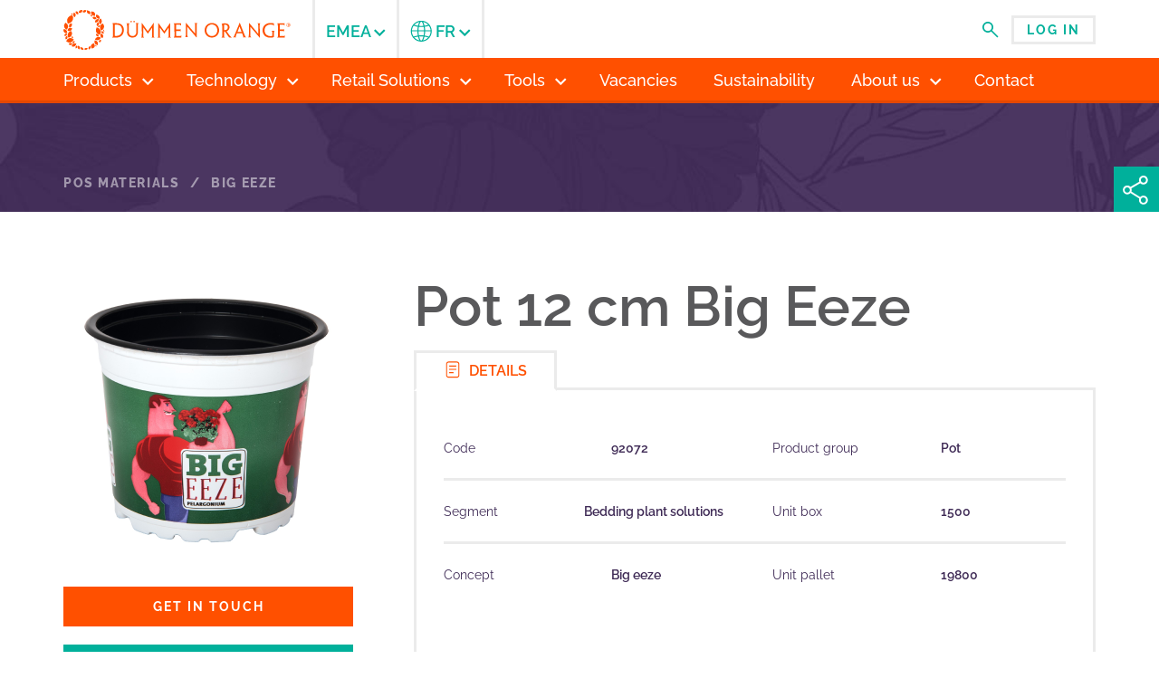

--- FILE ---
content_type: text/html;charset=UTF-8
request_url: https://emea.dummenorange.com/app/fr/pos-materials/netherlands/pot/pot-12-cm-big-eeze/PAT_92072
body_size: 7401
content:













































<!doctype html>
	<!--[if IE 7]>
	<html class="no-js browser-ie7 lt-ie9 lt-ie8">
	<![endif]-->
	<!--[if IE 8]>
	<html class="no-js browser-ie8 lt-ie9">
	<![endif]-->
	<!--[if gt IE 8]><!-->
	<html class="no-js" xmlns="http://www.w3.org/1999/xhtml" xml:lang="_">
	<!--<![endif]-->
	<head prefix="og: http://ogp.me/ns#">
		<meta charset="utf-8">
		<meta http-equiv="X-UA-Compatible" content="IE=edge">

		

		<title>Pot 12 cm Big Eeze - Big eeze POS Materials - Dümmen Orange</title>

		

<meta name="viewport" content="width=device-width, initial-scale=1">

<link href="/assets/css/build/style.css?v=20260108152751" rel="stylesheet" type="text/css">




<link rel="shortcut icon" type="image/x-icon" href="/assets/images/build/favicon.ico">
<link rel="icon" type="image/png" href="/assets/images/build/favicon_32x32.png" sizes="32x32">
<link rel="icon" type="image/png" href="/assets/images/build/favicon_64x64.png" sizes="64x64">
<link rel="icon" type="image/png" href="/assets/images/build/favicon_196x196.png" sizes="192x192">
<link rel="apple-touch-icon-precomposed" href="/assets/images/build/favicon_196x196.png">


<meta name="theme-color" content="#ff5000">




<script src="/assets/script/cookieSettings.js"></script>






	
		
			
			
				<script>
					function initGoogleAnalytics() {
						var ga = document.createElement('script');
						ga.type = 'text/javascript';
						ga.async = true;
						ga.src = ('https:' == document.location.protocol ? 'https://ssl' : 'http://www') + '.google-analytics.com/ga.js';
						var s = document.getElementsByTagName('script')[0];
						s.parentNode.insertBefore(ga, s);
					}
				</script>
			
		

		<script type="text/javascript">
			var _gaq = _gaq || [];
			_gaq.push(['_setAccount', 'UA-86306797-1']);
			_gaq.push(['_gat._anonymizeIp']);
			_gaq.push(['_setSiteSpeedSampleRate', 100]);
			
			

			
			
			
			_gaq.push(['_trackPageview']);
			
			

			(function() {
				// Only load Google analytics script if consent is given
				if (hasCookieConsentForAnalytics() === false) {
					return;
				}

				initGoogleAnalytics();
			})();

		</script>
	

	







	

	
		<!-- No GTM account number set. -->
	



<script type="text/javascript">
	var requireJsCacheParamValue = "20260108152751";

	
	var googleAPIKey = "AIzaSyB_XnWmBqk1OhCENJmMwel621x7oRdLhRY";
	var googleMapId = "bdb01f80ab9e28e6";

	var userLanguageIso = 'fr';
	var shopRestBackendBaseUrl = "https://catalog.dummenorange.com";
	var siteBaseUrl = "";
	var productDetailBaseUrlWithoutRegion = '/app/fr/products';
	var myDummenBaseUrl = "/app/fr/my";
	var trackAndTraceUrl = "";
	var selectedAssortment = "NETHERLANDS";
	var vueJsFile = "vue.global.min";

	

	
	var ieVersion = (function() {
		if (new RegExp("MSIE ([0-9]{1,}[\.0-9]{0,})").exec(navigator.userAgent) != null) {
			return parseFloat(RegExp.$1);
		} else {
			return false;
		}
	})();
	var isModernBrowser = 'visibilityState' in document && ieVersion != 10;
	var isOperaMini = Object.prototype.toString.call(window.operamini) === "[object OperaMini]";
	var oldBrowserNoticeWarningText = "The browser you're using is <b>out of date</b>. <a href='https://www.outdatedbrowser.com'>Please update your browser</a> for more security, comfort and the best experience on this site.";
	var oldBrowserNoticeCloseText = "Close message";

</script>
<script src="/assets/script/requirejs.config.js"></script>
<script>
	
</script>


		<meta property="og:locale" content="_">
		<meta property="og:type" content="website">
		<meta property="og:site_name" content="Pot 12 cm Big Eeze - Big eeze POS Materials - Dümmen Orange">

		
			<meta property="og:image" content="https://dfwmnhok7ak0p.cloudfront.net/90762/V92072/C/1657933623000/1280.jpg">
		

		
			<meta property="og:description" content="Dümmen Orange offers the largest selection of superior flowers and plants on earth. Explore our vast collection of products in our digital catalog.">
			<meta name="description" content="Dümmen Orange offers the largest selection of superior flowers and plants on earth. Explore our vast collection of products in our digital catalog.">
		

		

		<link href="/assets/css/build/catalog.css?v=20260108152751" rel="stylesheet">
	</head>

	<body>
	




	

	
		<!-- No GTM account number set. -->
	



	<div>

		

		














<input type="checkbox" id="menu" name="name" style="visibility: hidden; position: absolute; top: -100px; left: -100px">
<header class="header">
	<div class="header-top">

		<div class="header-inner">

			<div class="header-logo">
				<a href="/"><img src="/assets/images/build/logo-dummenorange.png" srcset="/assets/images/build/logo-dummenorange.svg" width="251" height="44" alt="Dümmen Orange" data-pagespeed-no-transform></a>
			</div>

			<div class="header-hamburger">
				<label for="menu" class="hamburger-label js-toggle-offcanvasmenu">
					<div class="hamburger-icon">
						<div class="hamburger-icon-bar"></div>
						<div class="hamburger-icon-bar"></div>
						<div class="hamburger-icon-bar"></div>
					</div>
				</label>
			</div>

			<div class="header-overlay js-toggle-offcanvasmenu js-swipe-close-offcanvasmenu"></div>

			<div class="header-not-logo-and-hamburger">
				<div class="header-actions">

					<div class="header-search">
						<button type="button" class="js-toggle-header-search">
							<svg class="icon-search" width="18" height="18">
								<use xlink:href="/assets/images/build/svg-sprite.min.svg#search"></use>
							</svg>
						</button>
					</div>

					<div class="header-login header-login--dropdown">
						












<div class="header-login header-login--dropdown">
	
		<a href="/app/fr/my" data-gaq-category="My Dummen" data-gaq-action="Login button clicked" class="button button--white button--small">
			Log in
		</a>
	

	

</div>

					</div>

					<div class="header-hamburger">
						<label for="menu" class="hamburger-label js-toggle-offcanvasmenu">
							<div class="hamburger-icon">
								<div class="hamburger-icon-bar"></div>
								<div class="hamburger-icon-bar"></div>
								<div class="hamburger-icon-bar"></div>
							</div>
						</label>
					</div>

					<div class="header-show-menu">
						<a href="#" class="js-show-hidden-menu">
                            <span class="header-show-menu-text">
                                Menu
                            </span>
							<span class="header-show-menu-icon">
                                <svg class="icon-nav-triangle" width="12" height="7">
                                    <use xlink:href="/assets/images/build/svg-sprite.min.svg#nav-triangle"></use>
                                </svg>
                            </span>
						</a>
					</div>
				</div>
				<div class="header-navigation js-swipe-close-offcanvasmenu">

					<nav class="header-mainnav">
						<div class="header-mainnav-inner">
							
								<ul>
									

										
											
										

										
											
												<li class="parent ">

													<span class="js-parent menu-link-placeholder" tabindex="0">
														<span class="menu-text">Products</span>
				                                        <span class="menu-icon">
				                                            <svg class="icon-dropdown-thick" width="13" height="9">
				                                                <use xlink:href="/assets/images/build/svg-sprite.min.svg#dropdown-thick"></use>
				                                            </svg>
				                                            <svg class="icon-dropdown" width="13" height="9">
				                                                <use xlink:href="/assets/images/build/svg-sprite.min.svg#dropdown"></use>
				                                            </svg>
				                                        </span>
													</span>

													
														<ul class="submenu">
															
																

																	
																		
																		
																			<li>
																				<a href="/site/en/products/annuals">
																					<span>Annuals</span>
																				</a>
																			</li>
																		
																	

																
															
																

																	
																		
																		
																			<li>
																				<a href="/site/en/products/pot-plants">
																					<span>Pot Plants</span>
																				</a>
																			</li>
																		
																	

																
															
																

																	
																		
																		
																			<li>
																				<a href="/site/en/products/perennials">
																					<span>Perennials</span>
																				</a>
																			</li>
																		
																	

																
															
																

																	
																		
																		
																			<li>
																				<a href="/site/en/products/cut-flowers">
																					<span>Cut Flowers</span>
																				</a>
																			</li>
																		
																	

																
															
																

																	
																		
																		
																			<li>
																				<a href="/site/en/products/tubers">
																					<span>Tubers</span>
																				</a>
																			</li>
																		
																	

																
															
																

																	
																		
																		
																			<li>
																				<a class="header-mainnav-button" href="/site/en/catalogs">
																					<span>Catalogs</span>
																				</a>
																			</li>
																		
																	

																
															
																

																	
																		
																		
																			<li>
																				<a href="https://emea.dummenorange.com/app/en/products#/availability">
																					<span>To Webshop</span>
																				</a>
																			</li>
																		
																	

																
															
														</ul>
													
												</li>
											
											
										
									

										
											
										

										
											
												<li class="parent ">

													<span class="js-parent menu-link-placeholder" tabindex="0">
														<span class="menu-text">Technology</span>
				                                        <span class="menu-icon">
				                                            <svg class="icon-dropdown-thick" width="13" height="9">
				                                                <use xlink:href="/assets/images/build/svg-sprite.min.svg#dropdown-thick"></use>
				                                            </svg>
				                                            <svg class="icon-dropdown" width="13" height="9">
				                                                <use xlink:href="/assets/images/build/svg-sprite.min.svg#dropdown"></use>
				                                            </svg>
				                                        </span>
													</span>

													
														<ul class="submenu">
															
																

																	
																		
																		
																			<li>
																				<a href="/site/en/technology/intrinsa">
																					<span>INTRINSA®</span>
																				</a>
																			</li>
																		
																	

																
															
														</ul>
													
												</li>
											
											
										
									

										
											
										

										
											
												<li class="parent ">

													<span class="js-parent menu-link-placeholder" tabindex="0">
														<span class="menu-text">Retail Solutions</span>
				                                        <span class="menu-icon">
				                                            <svg class="icon-dropdown-thick" width="13" height="9">
				                                                <use xlink:href="/assets/images/build/svg-sprite.min.svg#dropdown-thick"></use>
				                                            </svg>
				                                            <svg class="icon-dropdown" width="13" height="9">
				                                                <use xlink:href="/assets/images/build/svg-sprite.min.svg#dropdown"></use>
				                                            </svg>
				                                        </span>
													</span>

													
														<ul class="submenu">
															
																
															
																

																	
																		
																		
																			<li>
																				<a href="/site/en/retail-solutions/our-concepts">
																					<span>Our Concepts</span>
																				</a>
																			</li>
																		
																	

																
															
																

																	
																		
																		
																			<li>
																				<a href="/app/en/pos-materials#/pos-materials">
																					<span>POS Material</span>
																				</a>
																			</li>
																		
																	

																
															
														</ul>
													
												</li>
											
											
										
									

										
											
										

										
											
												<li class="parent ">

													<span class="js-parent menu-link-placeholder" tabindex="0">
														<span class="menu-text">Tools</span>
				                                        <span class="menu-icon">
				                                            <svg class="icon-dropdown-thick" width="13" height="9">
				                                                <use xlink:href="/assets/images/build/svg-sprite.min.svg#dropdown-thick"></use>
				                                            </svg>
				                                            <svg class="icon-dropdown" width="13" height="9">
				                                                <use xlink:href="/assets/images/build/svg-sprite.min.svg#dropdown"></use>
				                                            </svg>
				                                        </span>
													</span>

													
														<ul class="submenu">
															
																

																	
																		
																		
																			<li>
																				<a href="/site/en/tools/webshop">
																					<span>Webshop</span>
																				</a>
																			</li>
																		
																	

																
															
																

																	
																		
																			<li class=" subparent">
																				<span class="js-parent menu-link-placeholder" tabindex="0">
																					<span class="menu-text">Growing guides</span>
																				    <span class="menu-icon">
											                                            <svg class="icon-dropdown-thick" width="13" height="9">
											                                                <use xlink:href="/assets/images/build/svg-sprite.min.svg#dropdown-thick"></use>
											                                            </svg>
											                                            <svg class="icon-dropdown" width="13" height="9">
											                                                <use xlink:href="/assets/images/build/svg-sprite.min.svg#dropdown"></use>
											                                            </svg>
											                                        </span>
																				</span>

																				<ul class="subsubmenu">
																					
																						<li>
																							<a href="/site/en/tools/growing-guides?category=Technical+Resources">
																								<span>Technical Resources</span>
																							</a>
																						</li>
																					
																						<li>
																							<a href="/site/en/tools/growing-guides?category=Annuals">
																								<span>Annuals</span>
																							</a>
																						</li>
																					
																						<li>
																							<a href="/site/en/tools/growing-guides?category=Perennials+%26+Herbs">
																								<span>Perennials &amp; Herbs</span>
																							</a>
																						</li>
																					
																						<li>
																							<a href="/site/en/tools/growing-guides?category=Potted+Crops">
																								<span>Potted Crops</span>
																							</a>
																						</li>
																					
																						<li>
																							<a href="/site/en/tools/growing-guides?category=OnTarget+app">
																								<span>OnTarget app</span>
																							</a>
																						</li>
																					
																				</ul>
																			</li>
																		
																		
																	

																
															
																

																	
																		
																		
																			<li>
																				<a href="/site/en/tools/flowertrials-2024">
																					<span>Flowertrials 2024</span>
																				</a>
																			</li>
																		
																	

																
															
														</ul>
													
												</li>
											
											
										
									

										
											
										

										
											
											
												<li>
													<a href="/site/en/vacancies">
														<span class="menu-text">Vacancies</span>
														
													</a>
												</li>
											
										
									

										
											
										

										
											
											
												<li>
													<a href="/site/en/sustainability">
														<span class="menu-text">Sustainability</span>
														
													</a>
												</li>
											
										
									

										
											
										

										
											
												<li class="parent ">

													<span class="js-parent menu-link-placeholder" tabindex="0">
														<span class="menu-text">About us</span>
				                                        <span class="menu-icon">
				                                            <svg class="icon-dropdown-thick" width="13" height="9">
				                                                <use xlink:href="/assets/images/build/svg-sprite.min.svg#dropdown-thick"></use>
				                                            </svg>
				                                            <svg class="icon-dropdown" width="13" height="9">
				                                                <use xlink:href="/assets/images/build/svg-sprite.min.svg#dropdown"></use>
				                                            </svg>
				                                        </span>
													</span>

													
														<ul class="submenu">
															
																

																	
																		
																		
																			<li>
																				<a href="/site/en/about-us/what-we-do">
																					<span>What we do</span>
																				</a>
																			</li>
																		
																	

																
															
																

																	
																		
																		
																			<li>
																				<a href="/site/en/about-us/our-values">
																					<span>Our values</span>
																				</a>
																			</li>
																		
																	

																
															
																

																	
																		
																		
																			<li>
																				<a href="/site/en/about-us/leadership">
																					<span>Leadership</span>
																				</a>
																			</li>
																		
																	

																
															
																

																	
																		
																		
																			<li>
																				<a href="/site/en/about-us/policies">
																					<span>Policies</span>
																				</a>
																			</li>
																		
																	

																
															
														</ul>
													
												</li>
											
											
										
									

										

										
											
											
												<li>
													<a href="/site/en/contact">
														<span class="menu-text">Contact</span>
														
													</a>
												</li>
											
										
									
								</ul>
							
						</div>
					</nav>

					<nav class="header-region">
						<div class="header-location">
							<h2>Select your region</h2>
							<a href="#select-region" class="header-location_current js-region-selector">
                                <span class="menu-text">
	                                <span class="menu-text-full">
                                        Europe, Middle-East and Africa
                                    </span>
                                    <span class="menu-text-abbr">
	                                    EMEA
                                    </span>
                                </span>
								<span class="menu-icon">
									<svg class="icon-dropdown-thick" width="13" height="9">
										<use xlink:href="/assets/images/build/svg-sprite.min.svg#dropdown-thick"></use>
									</svg>
                                    <svg class="icon-dropdown" width="13" height="9">
                                        <use xlink:href="/assets/images/build/svg-sprite.min.svg#dropdown"></use>
                                    </svg>
                                </span>
							</a>
							<ul class="header-location_options" id="select-region">

								
									<li>
										<a href="https://na.dummenorange.com">
											<span>North America</span>
										</a>
									</li>
								
									<li>
										<a href="https://latam.dummenorange.com">
											<span>Latin America</span>
										</a>
									</li>
								
									<li>
										<a href="https://apac.dummenorange.com">
											<span>Asia Pacific</span>
										</a>
									</li>
								
									<li class="active">
										<a href="https://emea.dummenorange.com">
											<span>Europe, Middle-East and Africa</span>
										</a>
									</li>
								
							</ul>
						</div>

						
							<div class="header-location">
								<h2>Language</h2>
								<a href="#select-region-2" class="header-location_current no-left-border js-region-selector">
	                                <span class="menu-text">
		                                <span class="menu-text-full">
				                                Français
		                                </span>
	                                    <span class="menu-text-abbr">
		                                    <svg class="icon-globe" width="24" height="24">
												<use xlink:href="/assets/images/build/svg-sprite.min.svg#globe"></use>
											</svg>
		                                    fr
	                                    </span>
	                                </span>
									<span class="menu-icon">
										<svg class="icon-dropdown-thick" width="13" height="9">
											<use xlink:href="/assets/images/build/svg-sprite.min.svg#dropdown-thick"></use>
										</svg>
	                                    <svg class="icon-dropdown" width="13" height="9">
	                                        <use xlink:href="/assets/images/build/svg-sprite.min.svg#dropdown"></use>
	                                    </svg>
	                                </span>
								</a>
								<ul class="header-location_options" id="select-region-2">
									
										<li>
											
												
													<a href="/app/en/pos-materials/netherlands/pot/pot-12-cm-big-eeze/PAT_92072">
															English
													</a>
												
												
											
										</li>
									
										<li>
											
												
													<a href="/app/de/pos-materials/netherlands/pot/pot-12-cm-big-eeze/PAT_92072">
															Deutsch
													</a>
												
												
											
										</li>
									
										<li>
											
												
													<a href="/app/es/pos-materials/netherlands/pot/pot-12-cm-big-eeze/PAT_92072">
															Español
													</a>
												
												
											
										</li>
									
										<li class="active">
											
												
													<a href="/app/fr/pos-materials/netherlands/pot/pot-12-cm-big-eeze/PAT_92072">
															Français
													</a>
												
												
											
										</li>
									
										<li>
											
												
													<a href="/app/it/pos-materials/netherlands/pot/pot-12-cm-big-eeze/PAT_92072">
															Italiano
													</a>
												
												
											
										</li>
									
										<li>
											
												
													<a href="/app/nl/pos-materials/netherlands/pot/pot-12-cm-big-eeze/PAT_92072">
															Nederlands
													</a>
												
												
											
										</li>
									
								</ul>
							</div>
						
					</nav>
				</div>

				<form action="/site/en/search-site" method="get" class="header-search__form">

					

					<input class="js-topbar-search-input" type="search" name="term" value="" placeholder="Search">

					<button type="submit">
						<svg class="icon-search" width="21" height="21">
							<use xlink:href="/assets/images/build/svg-sprite.min.svg#search"></use>
						</svg>
					</button>

					<button type="reset" class="js-toggle-header-search">
						<svg class="icon-modal-close" width="20" height="20">
							<use xlink:href="/assets/images/build/svg-sprite.min.svg#modal-close"></use>
						</svg>
					</button>

					<div class="search-suggestions search-suggestions--header">

						<div class="search-suggestions__enter">
							<span>Press enter to search</span>
						</div>

						



<div class="search-suggestions__suggested-searches hidden">
	<h3>Suggested searches</h3>
	<a href="/site/en/search-site?category=news&amp;term=" class="js-search-in-section search-suggestions__suggested-search">

		<div class="search-suggestions__suggested-search__icon">
			<svg class="icon-search" width="21" height="21">
				<use xlink:href="/assets/images/build/svg-sprite.min.svg#search"></use>
			</svg>
		</div>

		<h4>
			<span>
				<span class="js-topbar-search-value-placeholder"></span>
				<strong>
					in news
				</strong>
			</span>
		</h4>
	</a>

	<a href="/site/en/search-site?category=products&amp;term=" class="js-search-in-section search-suggestions__suggested-search">
		<div class="search-suggestions__suggested-search__icon">
			<svg class="icon-search" width="21" height="21">
				<use xlink:href="/assets/images/build/svg-sprite.min.svg#search"></use>
			</svg>
		</div>

		<h4>
			<span>
				<span class="js-topbar-search-value-placeholder"></span>
				<strong>
					in products
				</strong>
			</span>
		</h4>
	</a>
</div>


					</div>

				</form>
			</div>
		</div>

		

	</div>

</header>


		<div class="body">

			<main>
				

		



<section class="product-detail-header">
	<div class="product-detail-header__inner">
		<div class="product-detail-header__breadcrumbs">
			<div class="breadcrumbs">
				<a href="/app/fr/pos-materials">POS Materials</a>
				
					/
					<a href="/app/fr/pos-materials/netherlands?concept=big eeze">Big eeze</a>
				
			</div>
		</div>
	</div>

	



<button class="js-toggle-share-modal product-detail-header__share">
	<svg class="icon-share" width="50" height="50">
		<use xlink:href="/assets/images/build/svg-sprite.min.svg#share"></use>
	</svg>
</button>


</section>

		<section class="product-detail-information">
			<div class="product-detail-information__inner">
				<div class="product-detail-media">
					

<div class="product-detail-media__images">
	

	<div class="product-detail-media__large-image">
		<a href="https://dfwmnhok7ak0p.cloudfront.net/90762/V92072/C/1657933623000/1280.jpg" target="_blank" class="js-product-detail-large">
			<img src="https://dfwmnhok7ak0p.cloudfront.net/90762/V92072/C/1657933623000/1280.jpg" alt="" width="320" height="320" sizes="(min-width: 640px) 320px, calc(100vw - 30px)">
		</a>
	</div>

	

	<div class="product-detail__actions hide-for-small">
		<a href="/site/en/contact#contacts" class="button button--orange hide-for-small">
			Get in touch
		</a>
		<button class="favorite button button--block button--green hide-for-small" data-product-id="PAT_92072" onclick="toggleFavorite()">
			<svg width="20" height="19" class="icon-star">
				<use xlink:href="/assets/images/build/svg-sprite.catalog.min.svg#star"></use>
			</svg>

			<svg width="20" height="19" class="icon-star-open">
				<use v-else xlink:href="/assets/images/build/svg-sprite.catalog.min.svg#star-open"></use>
			</svg>
			
			
			<span class="remove-from-favorites" aria-label="Remove from favourites">Remove from favourites</span>
			<span class="add-to-favorites" aria-label="Add to favourites">Add to favourites</span>
		</button>
	</div>
</div>

<div class="product-detail-image-modal">
	<div class="product-detail-image-modal__inner">
		<button type="button" class="js-toggle-product-detail-image-modal product-detail-image-modal__close">
			<svg class="icon-modal-close" width="20" height="20">
				<use xlink:href="/assets/images/build/svg-sprite.min.svg#modal-close"></use>
			</svg>
		</button>

		<button type="button" class="js-product-detail-image-prev product-detail-image-modal__prev">
			<svg class="icon-modal-prev" width="45" height="45">
				<use xlink:href="/assets/images/build/svg-sprite.catalog.min.svg#modal-prev"></use>
			</svg>
		</button>
		<button type="button" class="js-product-detail-image-next product-detail-image-modal__next">
			<svg class="icon-modal-next" width="45" height="45">
				<use xlink:href="/assets/images/build/svg-sprite.catalog.min.svg#modal-next"></use>
			</svg>
		</button>

		<div class="product-detail-image-modal__container">

			<div class="product-detail-image-modal__large js-product-detail-image-modal-large">
			</div>

			<div class="product-detail-image-modal__thumbs js-product-detail-image-modal-thumbnails">
			</div>
		</div>
	</div>
</div>

<script src="/assets/script/image-carousel.js"></script>

				</div>

				<h1 class="product-detail-title">
					<span>Pot 12 cm Big Eeze</span>
				</h1>

				

<div id="product-specifications" class="product-detail-table product-detail-table--specifications">
	<div class="tabs">
		<input id="tab-1" type="radio" class="tab" checked name="tab">
		<label for="tab-1" class="tab">
			<svg width="20" height="20" class="icon-details">
				<use xlink:href="/assets/images/build/svg-sprite.catalog.min.svg#details"></use>
			</svg>
			Details
		</label>
		
		<section class="content">
			<div class="item" id="content-1">
				

				<ul class="product-detail-table__columns">
					
						<li class="product-detail-table__item">
							<h5 class="product-detail-table__label">Code</h5>

							

							
								
								

								
									<span class="product-detail-table__text">92072</span>
								
							

						</li>
					
						<li class="product-detail-table__item">
							<h5 class="product-detail-table__label">Segment</h5>

							

							
								
								

								
									<span class="product-detail-table__text">Bedding plant solutions</span>
								
							

						</li>
					
						<li class="product-detail-table__item">
							<h5 class="product-detail-table__label">Concept</h5>

							

							
								
								

								
									<span class="product-detail-table__text">Big eeze</span>
								
							

						</li>
					
						<li class="product-detail-table__item">
							<h5 class="product-detail-table__label">Product group</h5>

							

							
								
								

								
									<span class="product-detail-table__text">Pot</span>
								
							

						</li>
					
						<li class="product-detail-table__item">
							<h5 class="product-detail-table__label">Unit box</h5>

							

							
								
								

								
									<span class="product-detail-table__text">1500</span>
								
							

						</li>
					
						<li class="product-detail-table__item">
							<h5 class="product-detail-table__label">Unit pallet</h5>

							

							
								
								

								
									<span class="product-detail-table__text">19800</span>
								
							

						</li>
					
				</ul>

				<button class="product-detail-table__show-all js-toggle-product-detail-table">
					<svg class="icon-chevron-bottom" width="12" height="8">
						<use xlink:href="/assets/images/build/svg-sprite.catalog.min.svg#chevron-bottom"></use>
					</svg>
					More specifications
				</button>
			</div>
			
		</section>
	</div>
</div>


			</div>
		</section>

		
	<section class="retail-solutions">
		<div class="retail-solutions__inner">

			<article class="retail-solutions__intro">
				<h1>
					Other Big eeze POS materials
				</h1>
				<a href="/app/fr/pos-materials/netherlands?concept=big eeze" class="button button--white">
					Show all Big eeze POS Materials
				</a>
			</article>

			<div class="retail-solutions__columns retail-solutions__columns--scroll">

				<div class="retail-solutions__columns retail-solutions__columns--scroll">
					
						

						
							
						

						<article class="retail-solutions__column">
							<a href="/app/en/pos-materials/netherlands/pot/pot-14-cm-big-eeze/PAT_92403" class="retail-solutions__product">
								<div class="retail-solutions__product__image">
									<img src="https://dfwmnhok7ak0p.cloudfront.net/107490/V92403/C/1686120608000/1280.jpg" alt="Pot 14 cm Big Eeze">
								</div>
								<h2>Pot 14 cm Big Eeze</h2>
							</a>
						</article>
					
						

						
							
						

						<article class="retail-solutions__column">
							<a href="/app/en/pos-materials/netherlands/cc-banner/cc-banner-big-eeze-50x35-cm/PAT_92054" class="retail-solutions__product">
								<div class="retail-solutions__product__image">
									<img src="https://dfwmnhok7ak0p.cloudfront.net/71245/V92054/C/1740026649000/1280.jpg" alt="CC-Banner Big Eeze 50x35 cm">
								</div>
								<h2>CC-Banner Big Eeze 50x35 cm</h2>
							</a>
						</article>
					
						

						
							
						

						<article class="retail-solutions__column">
							<a href="/app/en/pos-materials/netherlands/tag/tag-big-eeze/PAT_92055" class="retail-solutions__product">
								<div class="retail-solutions__product__image">
									<img src="https://dfwmnhok7ak0p.cloudfront.net/71244/V92055/C/1657933668000/1280.jpg" alt="Tag Big Eeze">
								</div>
								<h2>Tag Big Eeze</h2>
							</a>
						</article>
					
				</div>
			</div>
		</div>
	</section>


	
			</main>

			










<footer class="footer">

	<div class="footer__top footer-inner">
		<section class="footer-sitemap">
			<nav>
				<ul>
					

						
							
								
									<li class="parent">

										<span class="footer-sitemap-title">
												Products
										</span>

										
											<ul>
												
													
														<li>
															<a href="/site/en/products/annuals">Annuals</a>
														</li>
													
												
													
														<li>
															<a href="/site/en/products/pot-plants">Pot Plants</a>
														</li>
													
												
													
														<li>
															<a href="/site/en/products/perennials">Perennials</a>
														</li>
													
												
													
														<li>
															<a href="/site/en/products/cut-flowers">Cut Flowers</a>
														</li>
													
												
													
														<li>
															<a href="/site/en/products/tubers">Tubers</a>
														</li>
													
												
													
														<li>
															<a href="/site/en/catalogs">Catalogs</a>
														</li>
													
												
													
														<li>
															<a href="https://emea.dummenorange.com/app/en/products#/availability">To Webshop</a>
														</li>
													
												
											</ul>
										
									</li>
								
								
							
						
							
								
									<li class="parent">

										<span class="footer-sitemap-title">
												Technology
										</span>

										
											<ul>
												
													
														<li>
															<a href="/site/en/technology/intrinsa">INTRINSA®</a>
														</li>
													
												
											</ul>
										
									</li>
								
								
							
						
							
								
									<li class="parent">

										<span class="footer-sitemap-title">
												Retail Solutions
										</span>

										
											<ul>
												
													
												
													
														<li>
															<a href="/site/en/retail-solutions/our-concepts">Our Concepts</a>
														</li>
													
												
													
														<li>
															<a href="/app/en/pos-materials#/pos-materials">POS Material</a>
														</li>
													
												
											</ul>
										
									</li>
								
								
							
						
							
								
									<li class="parent">

										<span class="footer-sitemap-title">
												Tools
										</span>

										
											<ul>
												
													
														<li>
															<a href="/site/en/tools/webshop">Webshop</a>
														</li>
													
												
													
														<li>
															<a href="/site/en/tools/growing-guides">Growing guides</a>
														</li>
													
												
													
														<li>
															<a href="/site/en/tools/flowertrials-2024">Flowertrials 2024</a>
														</li>
													
												
											</ul>
										
									</li>
								
								
							
						
							
								
								
									<li>
										<a href="/site/en/vacancies">
											Vacancies
										</a>
									</li>
								
							
						
							
								
								
									<li>
										<a href="/site/en/sustainability">
											Sustainability
										</a>
									</li>
								
							
						
							
								
									<li class="parent">

										<span class="footer-sitemap-title">
												About us
										</span>

										
											<ul>
												
													
														<li>
															<a href="/site/en/about-us/what-we-do">What we do</a>
														</li>
													
												
													
														<li>
															<a href="/site/en/about-us/our-values">Our values</a>
														</li>
													
												
													
														<li>
															<a href="/site/en/about-us/leadership">Leadership</a>
														</li>
													
												
													
														<li>
															<a href="/site/en/about-us/policies">Policies</a>
														</li>
													
												
											</ul>
										
									</li>
								
								
							
						
							
								
								
									<li>
										<a href="/site/en/contact">
											Contact
										</a>
									</li>
								
							
						

					

				</ul>

			</nav>

		</section>
		<section class="footer-contact">

			<article class="footer-contact-address">
				<h3><span style="font-size: 18pt;">The Netherlands</span></h3>
<p><span style="font-size: 12pt;">Oudecampsweg 35c</span><br><span style="font-size: 12pt;">2678 NN De Lier</span><br><span style="font-size: 12pt;">The Netherlands</span></p>
<p><span style="font-size: 12pt;">+31 174 530 100</span><br><span style="font-size: 12pt;"><a href="mailto:info.nl@dummenorange.com">info.nl@dummenorange.com</a> </span><br><span style="font-size: 12pt;"><a class="footer-link-to-contact" href="/site/en/contact">Go to contact page</a></span></p>
			</article>

			<article class="footer-contact-social">
				<h3>Get in touch</h3>

				
					<a href="https://www.facebook.com/DummenOrangeEU" target="_blank" class="footer-social-icon">
						<svg class="icon-facebook" width="30" height="30">
							<use xlink:href="/assets/images/build/svg-sprite.min.svg#facebook"></use>
						</svg>
					</a>
				
					<a href="https://www.instagram.com/dummenorangeeu/" target="_blank" class="footer-social-icon">
						<svg class="icon-instagram" width="30" height="30">
							<use xlink:href="/assets/images/build/svg-sprite.min.svg#instagram"></use>
						</svg>
					</a>
				
					<a href="https://www.linkedin.com/company/dümmen-orange" target="_blank" class="footer-social-icon">
						<svg class="icon-linkedin" width="30" height="30">
							<use xlink:href="/assets/images/build/svg-sprite.min.svg#linkedin"></use>
						</svg>
					</a>
				
					<a href="https://nl.pinterest.com/dmmenorange/?etslf=3099&amp;eq=dummen" target="_blank" class="footer-social-icon">
						<svg class="icon-pinterest" width="30" height="30">
							<use xlink:href="/assets/images/build/svg-sprite.min.svg#pinterest"></use>
						</svg>
					</a>
				
					<a href="https://twitter.com/DummenOrangeEU" target="_blank" class="footer-social-icon">
						<svg class="icon-twitter" width="30" height="30">
							<use xlink:href="/assets/images/build/svg-sprite.min.svg#twitter"></use>
						</svg>
					</a>
				
					<a href="https://www.youtube.com/user/duemmengroup/featured" target="_blank" class="footer-social-icon">
						<svg class="icon-youtube" width="30" height="30">
							<use xlink:href="/assets/images/build/svg-sprite.min.svg#youtube"></use>
						</svg>
					</a>
				
			</article>

			

			<article class="footer-contact-newsletter">

			</article>

		</section>
	</div>

	<section class="footer-copyright">

		<div class="footer-inner">
			<div class="footer-logo">
				<a href="/">
					<img src="/assets/images/build/logo-dummenorange.png" srcset="/assets/images/build/logo-dummenorange.svg" width="171" height="30" alt="Dümmen Orange" data-pagespeed-no-transform>
				</a>
			</div>

			<div class="footer-copyright-menu">
				Copyright&nbsp;©&nbsp;2026

				
					<span class="footer-copyright-menu__links">
						
							
							<a href="/site/nl/disclaimer">Disclaimer</a>
						
							
								|
							
							<a href="/site/en/privacy">Privacy</a>
						
					</span>
				
			</div>
		</div>

	</section>

</footer>


		</div>

		

	<div class="share-modal">
		<div class="share-modal__background js-toggle-share-modal"></div>
		<div class="share-modal__inner">
			<button type="button" class="js-toggle-share-modal share-modal__close">
				<svg class="icon-modal-close" width="20" height="20">
					<use xlink:href="/assets/images/build/svg-sprite.min.svg#modal-close"></use>
				</svg>
			</button>
			<button type="button" class="js-share-copy share-modal__link">
				<svg class="icon-share-copy" width="18" height="18">
					<use xlink:href="/assets/images/build/svg-sprite.min.svg#share-copy"></use>
				</svg>
				Copy link
			</button>
			<a href="#" class="js-share-email share-modal__link">
				<svg class="icon-share-email" width="18" height="12">
					<use xlink:href="/assets/images/build/svg-sprite.min.svg#share-email"></use>
				</svg>
				Email link
			</a>
			<a href="#" target="_blank" class="js-share-facebook share-modal__link">
				<svg class="icon-share-facebook" width="9" height="16">
					<use xlink:href="/assets/images/build/svg-sprite.min.svg#share-facebook"></use>
				</svg>
				Share on Facebook
			</a>
			<a href="#" target="_blank" class="js-share-x share-modal__link">
				<svg class="icon-share-x" width="16" height="16">
					<use xlink:href="/assets/images/build/svg-sprite.min.svg#share-x"></use>
				</svg>
				Share on X (Twitter)
			</a>
			<a href="#" target="_blank" class="js-share-linkedin share-modal__link">
				<svg class="icon-share-linkedin" width="16" height="15">
					<use xlink:href="/assets/images/build/svg-sprite.min.svg#share-linkedin"></use>
				</svg>
				Share on LinkedIn
			</a>
		</div>
	</div>




	</div>

	
		<script data-main="/template/catalog/generic/app-detail.js" src="/assets/script/vendor/require.js"></script>

<script type="application/javascript">
	function showRemoveFromFavorites() {
		document.querySelector('button.favorite svg.icon-star-open').style.display = 'none';
		document.querySelector('button.favorite svg.icon-star').style.removeProperty('display');

		document.querySelector('button.favorite span.add-to-favorites').style.display = 'none';
		document.querySelector('button.favorite span.remove-from-favorites').style.removeProperty('display');

		document.querySelector('button.favorite').classList.add('active');
	}

	function showAddToFavorites() {
		document.querySelector('button.favorite svg.icon-star-open').style.removeProperty('display');
		document.querySelector('button.favorite svg.icon-star').style.display = 'none';

		document.querySelector('button.favorite span.add-to-favorites').style.removeProperty('display');
		document.querySelector('button.favorite span.remove-from-favorites').style.display = 'none';

		document.querySelector('button.favorite').classList.remove('active');
	}

	const FAVORITES_KEY = 'favoriteListPosmaterial';
	const localStorageValue = localStorage.getItem(FAVORITES_KEY);
	let favorites = localStorageValue ? JSON.parse(localStorage.getItem(FAVORITES_KEY)) : {};

	const productId = document.querySelector('button.favorite').getAttribute('data-product-id');
	let isFavorite = favorites[productId] !== undefined;

	if (isFavorite) {
		showRemoveFromFavorites();
	} else {
		showAddToFavorites()
	}

	function toggleFavorite() {
		if (isFavorite) {
			removeFavorite()
		} else {
			setFavorite();
		}
	}

	function saveFavorites(favorites) {
		localStorage.setItem(FAVORITES_KEY, JSON.stringify(favorites));
	}

	function setFavorite() {
		favorites[productId] = 1;

		saveFavorites(favorites);
		showRemoveFromFavorites();

		isFavorite = true;
	}

	function removeFavorite() {
		delete favorites[productId];

		saveFavorites(favorites);
		showAddToFavorites();

		isFavorite = false;
	}
</script>


	</body>
	</html>





--- FILE ---
content_type: text/css
request_url: https://emea.dummenorange.com/assets/css/build/catalog.css?v=20260108152751
body_size: 32926
content:
@charset "UTF-8";.chosen-container{position:relative;display:inline-block;vertical-align:middle;font-size:14px;-webkit-user-select:none;-moz-user-select:none;-ms-user-select:none;user-select:none;text-align:left}.chosen-container *{-webkit-box-sizing:border-box;box-sizing:border-box}.chosen-container .chosen-drop{position:absolute;top:100%;left:-9999px;z-index:1010;width:100%;border:1px solid #aaa;border:3px solid #ebebeb;border-top:0;background:#fff}.chosen-container.chosen-with-drop .chosen-drop{left:0}.chosen-container a{cursor:pointer}.chosen-container .chosen-single .group-name,.chosen-container .search-choice .group-name{margin-right:4px;overflow:hidden;white-space:nowrap;text-overflow:ellipsis;font-weight:400;color:#999}.chosen-container .chosen-single .group-name:after,.chosen-container .search-choice .group-name:after{content:":";padding-left:2px;vertical-align:top}.chosen-container-single .chosen-single{position:relative;display:block;overflow:hidden;padding:0 0 0 8px;border:3px solid #ebebeb;background-color:#fff;color:#444;text-decoration:none;white-space:nowrap;height:2.7142857143em;line-height:2.2857142857em}.chosen-container-single .chosen-default{color:#999}.chosen-container-single .chosen-single span{display:block;overflow:hidden;margin-right:26px;text-overflow:ellipsis;white-space:nowrap}.chosen-container-single .chosen-single-with-deselect span{margin-right:38px}.chosen-container-single .chosen-single abbr{position:absolute;top:6px;right:26px;display:block;width:12px;height:12px;background:url(/assets/images/build/chosen-sprite.png) -42px 1px no-repeat;font-size:1px}.chosen-container-single .chosen-single abbr:hover{background-position:-42px -10px}.chosen-container-single.chosen-disabled .chosen-single abbr:hover{background-position:-42px -10px}.chosen-container-single .chosen-single div{position:absolute;top:0;right:0;display:block;width:18px;height:100%}.chosen-container-single .chosen-single div b{display:block;width:100%;height:100%;text-align:left}.chosen-container-single .chosen-single div b:before{content:"";display:inline-block;width:0;height:0;border-style:solid;border-width:7px 5px 0 5px;border-color:#00b09b transparent transparent;-webkit-transform:translateY(-1px);-ms-transform:translateY(-1px);transform:translateY(-1px)}.chosen-container-single .chosen-search{position:relative;z-index:1010;margin:0;padding:4px 0 4px;white-space:nowrap}.chosen-container-single .chosen-search input[type=text]{margin:1px 0;padding:4px 20px 4px 5px;width:100%;height:auto;outline:0;border:1px solid #aaa;background:#fff url(/assets/images/build/chosen-sprite.png) no-repeat 100% -20px;background:url(/assets/images/build/chosen-sprite.png) no-repeat 100% -20px;font-size:1em;font-family:sans-serif;line-height:normal;border-radius:0;border-radius:0;border-left:0;border-right:0;border-top:0;border-bottom:3px solid #e5e5e5}.chosen-container-single .chosen-drop{margin-top:0;background-clip:padding-box}.chosen-container-single.chosen-container-single-nosearch .chosen-search{position:absolute;left:-9999px}.chosen-container .chosen-results{color:#58595b;position:relative;overflow-x:hidden;overflow-y:auto;margin:0;padding:0;max-height:240px;-webkit-overflow-scrolling:touch}.chosen-container .chosen-results li{display:none;margin:0;list-style:none;line-height:15px;font-size:14px;font-weight:500;line-height:2.2857142857em;line-height:14px;padding:9px 6px;word-wrap:break-word;-webkit-touch-callout:none}.chosen-container .chosen-results li.active-result{display:list-item;cursor:pointer}.chosen-container .chosen-results li.result-selected{font-weight:700}.chosen-container .chosen-results li.disabled-result{display:list-item;color:#ccc;cursor:default}.chosen-container .chosen-results li.highlighted{background-color:#ebebeb;color:#58595b}.chosen-container .chosen-results li.no-results{color:#777;display:list-item;background:#f4f4f4}.chosen-container .chosen-results li.group-result{display:list-item;font-weight:700;cursor:default}.chosen-container .chosen-results li.group-option{padding-left:15px}.chosen-container .chosen-results li em{font-style:normal;text-decoration:underline}.chosen-container-multi .chosen-choices{position:relative;overflow:hidden;margin:0;padding:0 5px;width:100%;height:auto;border:3px solid #ebebeb;background-color:#fff;cursor:text}.chosen-container-multi .chosen-choices li{float:left;list-style:none}.chosen-container-multi .chosen-choices li.search-field{margin:0;padding:0;white-space:nowrap}.chosen-container-multi .chosen-choices li.search-field input[type=text]{margin:1px 0;padding:0;height:25px;outline:0;border:0!important;background:0 0!important;-webkit-box-shadow:none;box-shadow:none;color:#999;font-size:100%;font-family:sans-serif;line-height:normal;border-radius:0}.chosen-container-multi .chosen-choices li.search-choice{position:relative;margin:3px 5px 3px 0;padding:3px 20px 3px 5px;border:3px solid #ebebeb;max-width:100%;border-radius:3px;background-color:#eee;-webkit-background-size:100% 19px;background-size:100% 19px;background-repeat:repeat-x;background-clip:padding-box;-webkit-box-shadow:0 0 2px #fff inset,0 1px 0 rgba(0,0,0,.05);box-shadow:0 0 2px #fff inset,0 1px 0 rgba(0,0,0,.05);color:#333;line-height:13px;cursor:default}.chosen-container-multi .chosen-choices li.search-choice span{word-wrap:break-word}.chosen-container-multi .chosen-choices li.search-choice .search-choice-close{position:absolute;top:4px;right:3px;display:block;width:12px;height:12px;background:url(/assets/images/build/chosen-sprite.png) -42px 1px no-repeat;font-size:1px}.chosen-container-multi .chosen-choices li.search-choice .search-choice-close:hover{background-position:-42px -10px}.chosen-container-multi .chosen-choices li.search-choice-disabled{padding-right:5px;border:1px solid #ccc;background-color:#e4e4e4;color:#666}.chosen-container-multi .chosen-choices li.search-choice-focus{background:#d4d4d4}.chosen-container-multi .chosen-choices li.search-choice-focus .search-choice-close{background-position:-42px -10px}.chosen-container-multi .chosen-results{margin:0;padding:0}.chosen-container-multi .chosen-drop .result-selected{display:list-item;color:#ccc;cursor:default;font-weight:900}.chosen-container-active .chosen-single{border-color:#d3d3d3}.chosen-container-active.chosen-with-drop .chosen-single{border:1px solid #aaa;border:3px solid #ebebeb;-webkit-box-shadow:0 1px 0 #fff inset;box-shadow:0 1px 0 #fff inset}.chosen-container-active.chosen-with-drop .chosen-single div{border-left:none;background:0 0}.chosen-container-active .chosen-choices{border:1px solid #5897fb;border:3px solid #ebebeb}.chosen-container-active .chosen-choices li.search-field input[type=text]{color:#222!important}.chosen-disabled{opacity:.5!important;cursor:default}.chosen-disabled .chosen-single{cursor:default}.chosen-disabled .chosen-choices .search-choice .search-choice-close{cursor:default}.chosen-rtl{text-align:right}.chosen-rtl .chosen-single{overflow:visible;padding:0 8px 0 0}.chosen-rtl .chosen-single span{margin-right:0;margin-left:26px;direction:rtl}.chosen-rtl .chosen-single-with-deselect span{margin-left:38px}.chosen-rtl .chosen-single div{right:auto;left:3px}.chosen-rtl .chosen-single abbr{right:auto;left:26px}.chosen-rtl .chosen-choices li{float:right}.chosen-rtl .chosen-choices li.search-field input[type=text]{direction:rtl}.chosen-rtl .chosen-choices li.search-choice{margin:3px 5px 3px 0;padding:3px 5px 3px 19px}.chosen-rtl .chosen-choices li.search-choice .search-choice-close{right:auto;left:4px}.chosen-rtl .chosen-drop,.chosen-rtl.chosen-container-single-nosearch .chosen-search{left:9999px}.chosen-rtl.chosen-container-single .chosen-results{margin:0 0 4px 4px;padding:0 4px 0 0}.chosen-rtl .chosen-results li.group-option{padding-right:15px;padding-left:0}.chosen-rtl.chosen-container-active.chosen-with-drop .chosen-single div{border-right:none}.chosen-rtl .chosen-search input[type=text]{padding:4px 5px 4px 20px;background:#fff url(/assets/images/build/chosen-sprite.png) no-repeat -30px -20px;background:url(/assets/images/build/chosen-sprite.png) no-repeat -30px -20px;direction:rtl}.chosen-rtl.chosen-container-single .chosen-single div b{background-position:6px 2px}.chosen-rtl.chosen-container-single.chosen-with-drop .chosen-single div b{background-position:-12px 2px}@media only screen and (-webkit-min-device-pixel-ratio:1.5),only screen and (min-resolution:144dpi),only screen and (min-resolution:1.5dppx){.chosen-container .chosen-results-scroll-down span,.chosen-container .chosen-results-scroll-up span,.chosen-container-multi .chosen-choices .search-choice .search-choice-close,.chosen-container-single .chosen-search input[type=text],.chosen-container-single .chosen-single abbr,.chosen-rtl .chosen-search input[type=text]{background-image:url(/assets/images/build/chosen-sprite@2x.png)!important;-webkit-background-size:52px 37px!important;background-size:52px 37px!important;background-repeat:no-repeat!important}}select.js-chosen-select{border:3px solid #ebebeb;background:#fff no-repeat right center;border-radius:0;font-size:16px;height:2.7142857143em;color:#59595b;font-weight:500;-webkit-appearance:none}@supports (-webkit-appearance:none){select.js-chosen-select{background-image:url(/assets/images/build/bg-select-fallback.png);background-position:right 4px top 60%;-webkit-background-size:11px 8px;background-size:11px 8px;padding:0 16px 0 8px}}.chosen-container-multi ul.chosen-choices{padding-bottom:12px}.chosen-container-multi ul.chosen-choices li.search-choice{border:none;background:#ebebeb;line-height:1.1428571429em;padding:4px 28px 4px 12px;font-size:14px;color:#595959;font-weight:500;margin-top:12px;margin-bottom:0}.chosen-container-multi ul.chosen-choices li.search-choice .search-choice-close{top:7px;right:7px}.chosen-container-multi ul.chosen-choices li.search-field{margin-top:12px;height:24px;font-size:14px;color:#595959;font-weight:500}@-webkit-keyframes splide-loading{0%{-webkit-transform:rotateZ(0);transform:rotateZ(0)}100%{-webkit-transform:rotateZ(360deg);transform:rotateZ(360deg)}}@keyframes splide-loading{0%{-webkit-transform:rotateZ(0);transform:rotateZ(0)}100%{-webkit-transform:rotateZ(360deg);transform:rotateZ(360deg)}}.splide__container{position:relative;-webkit-box-sizing:border-box;box-sizing:border-box}.splide__list{margin:0!important;padding:0!important;width:-webkit-max-content;width:-moz-max-content;width:max-content;will-change:transform}.splide.is-active .splide__list{display:-webkit-box;display:-ms-flexbox;display:flex}.splide__pagination{display:-webkit-inline-box;display:-ms-inline-flexbox;display:inline-flex;-webkit-box-align:center;-ms-flex-align:center;align-items:center;width:95%;-ms-flex-wrap:wrap;flex-wrap:wrap;-webkit-box-pack:center;-ms-flex-pack:center;justify-content:center;margin:0}.splide__pagination li{list-style-type:none;display:inline-block;line-height:1;margin:0}.splide{position:relative;visibility:hidden;outline:0}.splide__slide{position:relative;-webkit-box-sizing:border-box;box-sizing:border-box;list-style-type:none!important;margin:0;outline:0;-ms-flex-negative:0;flex-shrink:0}.splide__slide img{vertical-align:bottom}.splide__slider{position:relative}.splide__spinner{position:absolute;top:0;left:0;right:0;bottom:0;margin:auto;display:inline-block;width:20px;height:20px;border-radius:50%;border:2px solid #999;border-left-color:transparent;-webkit-animation:splide-loading 1s infinite linear;animation:splide-loading 1s infinite linear}.splide__track{position:relative;z-index:0;overflow:hidden}.splide--draggable>.splide__track>.splide__list>.splide__slide{-webkit-user-select:none;-moz-user-select:none;-ms-user-select:none;user-select:none}.splide--fade>.splide__track>.splide__list{display:block}.splide--fade>.splide__track>.splide__list>.splide__slide{position:absolute;top:0;left:0;z-index:0;opacity:0}.splide--fade>.splide__track>.splide__list>.splide__slide.is-active{position:relative;z-index:1;opacity:1}.splide--rtl{direction:rtl}.splide--ttb>.splide__track>.splide__list{display:block}.splide--ttb>.splide__pagination{width:auto}.splide__arrow{position:absolute;z-index:1;top:50%;-webkit-transform:translateY(-50%);-ms-transform:translateY(-50%);transform:translateY(-50%);width:2em;height:2em;border-radius:50%;display:-webkit-box;display:-ms-flexbox;display:flex;-webkit-box-align:center;-ms-flex-align:center;align-items:center;-webkit-box-pack:center;-ms-flex-pack:center;justify-content:center;border:none;padding:0;opacity:.7;background:#ccc}.splide__arrow svg{width:1.2em;height:1.2em}.splide__arrow:hover{cursor:pointer;opacity:.9}.splide__arrow:focus{outline:0}.splide__arrow--prev{left:1em}.splide__arrow--prev svg{-webkit-transform:scaleX(-1);-ms-transform:scaleX(-1);transform:scaleX(-1)}.splide__arrow--next{right:1em}.splide__pagination{position:absolute;z-index:1;bottom:.5em;left:50%;-webkit-transform:translateX(-50%);-ms-transform:translateX(-50%);transform:translateX(-50%);padding:0}.splide__pagination__page{display:inline-block;width:8px;height:8px;background:#ccc;border-radius:50%;margin:3px;padding:0;-webkit-transition:-webkit-transform .2s linear;transition:-webkit-transform .2s linear;transition:transform .2s linear;transition:transform .2s linear,-webkit-transform .2s linear;border:none;opacity:.7}.splide__pagination__page.is-active{-webkit-transform:scale(1.4);-ms-transform:scale(1.4);transform:scale(1.4);background:#fff}.splide__pagination__page:hover{cursor:pointer;opacity:.9}.splide__pagination__page:focus{outline:0}.splide__progress__bar{width:0;height:3px;background:#ccc}.splide--nav>.splide__track>.splide__list>.splide__slide{border:1px solid transparent}.splide--nav>.splide__track>.splide__list>.splide__slide.is-active{border-color:#ff5000}.splide--nav>.splide__track>.splide__list>.splide__slide:focus{outline:0}.splide--rtl>.splide__arrows .splide__arrow--prev,.splide--rtl>.splide__track>.splide__arrows .splide__arrow--prev{right:1em;left:auto}.splide--rtl>.splide__arrows .splide__arrow--prev svg,.splide--rtl>.splide__track>.splide__arrows .splide__arrow--prev svg{-webkit-transform:scaleX(1);-ms-transform:scaleX(1);transform:scaleX(1)}.splide--rtl>.splide__arrows .splide__arrow--next,.splide--rtl>.splide__track>.splide__arrows .splide__arrow--next{left:1em;right:auto}.splide--rtl>.splide__arrows .splide__arrow--next svg,.splide--rtl>.splide__track>.splide__arrows .splide__arrow--next svg{-webkit-transform:scaleX(-1);-ms-transform:scaleX(-1);transform:scaleX(-1)}.splide--ttb>.splide__arrows .splide__arrow,.splide--ttb>.splide__track>.splide__arrows .splide__arrow{left:50%;-webkit-transform:translate(-50%,0);-ms-transform:translate(-50%,0);transform:translate(-50%,0)}.splide--ttb>.splide__arrows .splide__arrow--prev,.splide--ttb>.splide__track>.splide__arrows .splide__arrow--prev{top:1em}.splide--ttb>.splide__arrows .splide__arrow--prev svg,.splide--ttb>.splide__track>.splide__arrows .splide__arrow--prev svg{-webkit-transform:rotateZ(-90deg);-ms-transform:rotate(-90deg);transform:rotateZ(-90deg)}.splide--ttb>.splide__arrows .splide__arrow--next,.splide--ttb>.splide__track>.splide__arrows .splide__arrow--next{top:auto;bottom:1em}.splide--ttb>.splide__arrows .splide__arrow--next svg,.splide--ttb>.splide__track>.splide__arrows .splide__arrow--next svg{-webkit-transform:rotateZ(90deg);-ms-transform:rotate(90deg);transform:rotateZ(90deg)}.splide--ttb>.splide__pagination{display:-webkit-box;display:-ms-flexbox;display:flex;-webkit-box-orient:vertical;-webkit-box-direction:normal;-ms-flex-direction:column;flex-direction:column;bottom:50%;left:auto;right:.5em;-webkit-transform:translate(0,50%);-ms-transform:translate(0,50%);transform:translate(0,50%)}/*! normalize.css v4.1.1 | MIT License | github.com/necolas/normalize.css */html{font-family:sans-serif;-ms-text-size-adjust:100%;-webkit-text-size-adjust:100%}body{margin:0}article,aside,details,figcaption,figure,footer,header,main,menu,nav,section,summary{display:block}audio,canvas,progress,video{display:inline-block}audio:not([controls]){display:none;height:0}progress{vertical-align:baseline}[hidden],template{display:none}a{background-color:transparent;-webkit-text-decoration-skip:objects}a:active,a:hover{outline-width:0}abbr[title]{border-bottom:none;text-decoration:underline;-webkit-text-decoration:underline dotted;text-decoration:underline dotted}b,strong{font-weight:inherit}b,strong{font-weight:bolder}dfn{font-style:italic}h1{font-size:2em;margin:.67em 0}mark{background-color:#ff0;color:#000}small{font-size:80%}sub,sup{font-size:75%;line-height:0;position:relative;vertical-align:baseline}sub{bottom:-.25em}sup{top:-.5em}img{border-style:none}svg:not(:root){overflow:hidden}code,kbd,pre,samp{font-family:monospace,monospace;font-size:1em}figure{margin:1em 40px}hr{-webkit-box-sizing:content-box;box-sizing:content-box;height:0;overflow:visible}button,input,select,textarea{font:inherit;margin:0}optgroup{font-weight:700}button,input{overflow:visible}button,select{text-transform:none}[type=reset],[type=submit],button,html [type=button]{-webkit-appearance:button}[type=button]::-moz-focus-inner,[type=reset]::-moz-focus-inner,[type=submit]::-moz-focus-inner,button::-moz-focus-inner{border-style:none;padding:0}[type=button]:-moz-focusring,[type=reset]:-moz-focusring,[type=submit]:-moz-focusring,button:-moz-focusring{outline:1px dotted ButtonText}fieldset{border:1px solid silver;margin:0 2px;padding:.35em .625em .75em}legend{-webkit-box-sizing:border-box;box-sizing:border-box;color:inherit;display:table;max-width:100%;padding:0;white-space:normal}textarea{overflow:auto}[type=checkbox],[type=radio]{-webkit-box-sizing:border-box;box-sizing:border-box;padding:0}[type=number]::-webkit-inner-spin-button,[type=number]::-webkit-outer-spin-button{height:auto}[type=search]{-webkit-appearance:textfield;outline-offset:-2px}[type=search]::-webkit-search-cancel-button,[type=search]::-webkit-search-decoration{-webkit-appearance:none}::-webkit-input-placeholder{color:inherit;opacity:.54}::-webkit-file-upload-button{-webkit-appearance:button;font:inherit}[v-cloak]{display:none}html{font-size:100%;font-family:Raleway,"Open sans","Trebuchet MS","Helvetica Neue",sans-serif;color:#59595b}h1{font-weight:600;font-size:3.875rem;line-height:1em;margin-bottom:0;margin-top:0}@media only screen and (max-width:959px){h1{font-size:2.625rem;line-height:1em;margin-bottom:0;margin-top:0}}@media only screen and (max-width:679px){h1{font-size:2rem;line-height:1.1875em;margin-bottom:0;margin-top:0}}h2{font-weight:400;font-size:2rem;line-height:1.3125em;margin-bottom:0;margin-top:0}@media only screen and (max-width:959px){h2{font-size:1.5rem;line-height:1.3333333333em;margin-bottom:0;margin-top:0}}@media only screen and (max-width:679px){h2{font-size:1.125rem;line-height:1.3333333333em;margin-bottom:0;margin-top:0}}h3{font-weight:600;font-size:1.5rem;line-height:1.5em;margin-bottom:.3333333333em;margin-top:0}@media only screen and (max-width:959px){h3{font-size:1.25rem;line-height:1.6em;margin-bottom:.4em;margin-top:0}}@media only screen and (max-width:679px){h3{font-size:1.125rem;line-height:1.3333333333em;margin-bottom:.4444444444em;margin-top:0}}h3.underlined{margin-bottom:30px;padding-bottom:10px;border-bottom:3px solid #ebebeb}h3.underlined:not(:first-of-type){margin-top:22px}@media only screen and (min-width:680px){h3.underlined:not(:first-of-type){margin-top:32px}}h4{margin-bottom:0}a{color:#00b09b}p{font-size:1.125rem;line-height:1.3333333333em;margin-bottom:1.3333333333em;margin-top:0}@media only screen and (max-width:959px){p{font-size:.875rem;line-height:1.7142857143em;margin-bottom:1.7142857143em;margin-top:0}}p a{text-decoration:underline;color:inherit}p img[align=left]:not([style*=float]),p img[style*="float: left;"],p img[style*="float:left;"]{margin:.2857142857em 1em .5em 0;max-width:50%;clear:both}p img[align=right]:not([style*=float]),p img[style*="float: right;"],p img[style*="float:right;"]{margin:.2857142857em 0 .5em 1em;max-width:50%;clear:both}p img[style*="display: block;"][style*="margin-left: auto;"][style*="margin-right: auto;"]{margin-bottom:1.71429em;clear:both}@media only screen and (max-width:679px){p img[align=left]:not([style*=float]),p img[align=right]:not([style*=float]),p img[style*="float: left;"],p img[style*="float: right;"],p img[style*="float:left;"],p img[style*="float:right;"]{margin:.5em auto 1.71429em;display:block;max-width:100%;float:none!important}}ol,ul{font-size:1.125rem;line-height:1.3333333333em;margin-bottom:1.3333333333em;margin-top:0}@media only screen and (max-width:959px){ol,ul{font-size:.875rem;line-height:1.7142857143em;margin-bottom:1.7142857143em;margin-top:0}}figcaption,figure{display:block}figure{margin:0;padding:0;width:100%;color:inherit}figcaption{border-left:1px solid #d3d3d3;font-size:.875rem;line-height:1.5714285714em;margin-bottom:0;margin-top:0;padding:10px 16px;color:inherit}@media only screen and (max-width:959px){figcaption{font-size:.625rem;line-height:1.4em;margin-bottom:0;margin-top:0;padding:16px 16px 0}}html{-webkit-box-sizing:border-box;box-sizing:border-box}html *,html :after,html :before{-webkit-box-sizing:inherit;box-sizing:inherit}img{max-width:100%;height:auto;vertical-align:middle}picture{display:inline-block;vertical-align:middle}html{overflow-x:hidden}html.scrollLock{overflow:hidden}body,html{min-height:100%;max-height:100%}.body{position:relative}@media only screen and (max-width:679px){.hide-for-small{display:none!important}}@media only screen and (min-width:680px) and (max-width:959px){.hide-for-medium{display:none!important}}@media only screen and (min-width:960px){.hide-for-large{display:none!important}}button{border-radius:0}.button{display:inline-block;vertical-align:middle;text-align:center;text-decoration:none;text-transform:uppercase;font-weight:700;border-radius:0;cursor:pointer;font-size:.875rem;line-height:1.4285714286em;margin-bottom:0;margin-top:0;letter-spacing:.1428571429em;padding:.6428571429em 1.1428571429em;border:3px solid transparent}.button.disabled,.button.disabled:hover,.button[disabled],.button[disabled]:hover{cursor:not-allowed;background:#bcbec0;border-color:#bcbec0;color:#fff}.button.loading{cursor:wait}.button--small{display:inline-block;vertical-align:middle;text-align:center;text-decoration:none;text-transform:uppercase;font-weight:700;border-radius:0;cursor:pointer;padding:.4285714286em 1.1428571429em}.button--order{display:inline-block;vertical-align:middle;text-align:center;text-decoration:none;text-transform:uppercase;font-weight:700;border-radius:0;cursor:pointer;padding:.1428571429em .5714285714em}.button--toggle{display:inline-block;vertical-align:middle;text-align:center;text-decoration:none;text-transform:uppercase;font-weight:700;border-radius:0;cursor:pointer;font-size:.6875rem;line-height:1.4545454545em;margin-bottom:0;margin-top:0;padding:.2142857143em .8571428571em}.button--big{display:inline-block;vertical-align:middle;text-align:center;text-decoration:none;text-transform:uppercase;font-weight:700;border-radius:0;cursor:pointer;font-size:1.125rem;line-height:1.3333333333em;margin-bottom:0;margin-top:0;letter-spacing:.1111111111em;padding:1em}.button--white{display:inline-block;vertical-align:middle;text-align:center;text-decoration:none;text-transform:uppercase;font-weight:700;border-radius:0;cursor:pointer;background-color:#fff;border-color:#ebebeb;color:#00b09b;-webkit-transition:border .1s ease-in-out;transition:border .1s ease-in-out}.button--white:hover{border-color:#d3d3d3}.button--orange{display:inline-block;vertical-align:middle;text-align:center;text-decoration:none;text-transform:uppercase;font-weight:700;border-radius:0;cursor:pointer;background-color:#ff5000;border-color:#ff5000;color:#fff;-webkit-transition:border .1s ease-in-out,background .1s ease-in-out;transition:border .1s ease-in-out,background .1s ease-in-out;-webkit-font-smoothing:antialiased;-moz-osx-font-smoothing:grayscale}.button--orange:hover{background-color:#f04b00;border-color:#f04b00}.button--green{display:inline-block;vertical-align:middle;text-align:center;text-decoration:none;text-transform:uppercase;font-weight:700;border-radius:0;cursor:pointer;background-color:#00b09b;border-color:#00b09b;color:#fff;-webkit-transition:border .1s ease-in-out,background .1s ease-in-out;transition:border .1s ease-in-out,background .1s ease-in-out;-webkit-font-smoothing:antialiased;-moz-osx-font-smoothing:grayscale}.button--green:hover{background-color:#00a591;border-color:#00a591}.button--text{display:inline-block;vertical-align:middle;text-align:center;text-decoration:none;text-transform:uppercase;font-weight:700;border-radius:0;cursor:pointer;color:#00b09b;background:0 0;border:none}.button--block{display:block;width:100%}button svg{pointer-events:none}button use{pointer-events:none}.button-bar .button{margin:0 6px 6px 0}.button-bar--right{text-align:right}.button-bar--right .button{margin-right:0;margin-left:6px}.button-spinner{margin:0 auto;font-size:10px;text-indent:-9999em;border:.3em solid rgba(255,255,255,.2);border-left:.3em solid #fff;-webkit-transform:translateZ(0);transform:translateZ(0);-webkit-animation:buttonSpinner 1.1s infinite linear;animation:buttonSpinner 1.1s infinite linear;position:relative;right:-.6em;top:-.2em;display:none;vertical-align:middle}.button.loading .button-spinner{display:inline-block}.button-spinner .button.disabled,.button:disabled .button-spinner{display:none}.button.loading.disabled .button-spinner.show-when-disabled,.button.loading:disabled .button-spinner.show-when-disabled{display:inline-block}.button-spinner,.button-spinner:after{border-radius:50%;width:1.5em;height:1.5em}@-webkit-keyframes buttonSpinner{0%{-webkit-transform:rotate(0);transform:rotate(0)}100%{-webkit-transform:rotate(360deg);transform:rotate(360deg)}}@keyframes buttonSpinner{0%{-webkit-transform:rotate(0);transform:rotate(0)}100%{-webkit-transform:rotate(360deg);transform:rotate(360deg)}}svg[class*=icon]{vertical-align:middle;fill:currentColor;pointer-events:none}.icon-color.icon-color.icon-color.icon-color{display:inline-block;width:1em;height:1em;line-height:1em;min-height:1em;border-radius:.5em;margin:-2px 4px 0 0;vertical-align:middle}.status-declined,.status-error{background:red}.status-cancellation_pending,.status-pending{background:#f98e2b}.status-closed,.status-confirmed,.status-invoiced,.status-shipped{background:green}.notifier-container{z-index:99999999;position:fixed;top:4px;right:4px;padding:4px;width:350px;max-width:98%;font-family:"Segoe UI",Tahoma,Calibri,Verdana,sans-serif;color:#999;-webkit-box-sizing:border-box;box-sizing:border-box}.notifier-container *{-webkit-box-sizing:border-box;box-sizing:border-box}.notifier{position:relative;width:100%;min-height:62px;margin-bottom:12px;padding:8px;background:#fff;border-left:4px solid #95a5a6;border-radius:1px;-webkit-box-shadow:0 1px 10px 0 rgba(0,0,0,.1),0 2px 15px 0 rgba(0,0,0,.05);box-shadow:0 1px 10px 0 rgba(0,0,0,.1),0 2px 15px 0 rgba(0,0,0,.05);opacity:0;-webkit-transform:translateX(100%);-ms-transform:translateX(100%);transform:translateX(100%);-webkit-transition:all .6s cubic-bezier(.5,-.5,.3,1.4),opacity .6s ease;transition:all .6s cubic-bezier(.5,-.5,.3,1.4),opacity .6s ease}.notifier.shown{opacity:1;-webkit-transform:translateX(0);-ms-transform:translateX(0);transform:translateX(0)}.notifier.shown:hover{opacity:1}.notifier-close{position:absolute;top:4px;right:4px;width:16px;height:16px;padding:0;text-align:center;text-decoration:none;color:#aaa;font-weight:700;font-size:16px;background:0 0;outline:0;border:none;border-radius:50%;cursor:pointer;opacity:.5;-webkit-transition:.3s ease;transition:.3s ease}.notifier-close:focus,.notifier-close:hover{opacity:1;color:#999;background:#eee}.notifier-img{float:left;margin-right:8px;vertical-align:middle}.img{width:48px;height:48px}.notifier-title{margin:0;padding:0;margin-bottom:4px;font-size:18px;font-weight:400}.notifier-body{font-size:14px;color:#858585}.notifier.info{border-left-color:#3498db}.notifier.success{border-left-color:#1abc9c}.notifier.warning{border-left-color:#f1c40f}.notifier.danger{border-left-color:#e74c3c}input[type=date],input[type=email],input[type=number],input[type=password],input[type=search],input[type=tel],input[type=text],input[type=url],textarea{color:#595959;background:#fff;border:#ebebeb 3px solid;border-radius:0;-webkit-box-shadow:none;box-shadow:none}input[type=date]:active,input[type=date]:focus,input[type=email]:active,input[type=email]:focus,input[type=number]:active,input[type=number]:focus,input[type=password]:active,input[type=password]:focus,input[type=search]:active,input[type=search]:focus,input[type=tel]:active,input[type=tel]:focus,input[type=text]:active,input[type=text]:focus,input[type=url]:active,input[type=url]:focus,textarea:active,textarea:focus{border-color:#d3d3d3}input[type=date][disabled],input[type=email][disabled],input[type=number][disabled],input[type=password][disabled],input[type=search][disabled],input[type=tel][disabled],input[type=text][disabled],input[type=url][disabled],textarea[disabled]{border:#ebebeb 3px solid;background:#ebebeb}.form-row{position:relative}.form-row:after{content:"";display:table;clear:both}@media only screen and (min-width:960px){.form-column--4{float:left;width:33%;width:calc(33% - 30px)}.form-column--6{float:left;width:40%;width:calc(50% - 30px)}.form--small-inputs .form-column--6{width:calc(50% - 30px);margin-right:30px}.form-column--6:nth-child(odd){width:calc(50% - 30px);margin-right:60px}.form-column--8{float:left;width:65%;width:calc(66% - 30px)}}.form-column:after{content:"";display:table;clear:both}.input-wrapper{display:block;width:100%;margin:0 0 18px;position:relative}@media only screen and (min-width:680px){.input-wrapper--half{width:48%;width:calc(50% - 10px);float:left}.input-wrapper--half:nth-child(odd){margin-right:20px;clear:left}}.input-wrapper label{display:inline-block;font-weight:500;font-size:.75rem;line-height:1.1666666667em;margin-bottom:.5833333333em;margin-top:0}@media only screen and (min-width:960px){.input-wrapper label{font-size:.875rem;line-height:1.1428571429em;margin-bottom:.5em;margin-top:0}}.input-wrapper input:not(.multiselect__input){display:block;width:100%;font-size:18px;height:3.2142857143em;padding-left:14px;padding-right:14px}.input-wrapper input:not(.multiselect__input)[size]{width:auto;max-width:100%}@media only screen and (min-width:960px){.input-wrapper input:not(.multiselect__input){height:3em;padding-left:12px;padding-right:12px}}.form--small-inputs .input-wrapper input:not(.multiselect__input){font-size:14px;height:2.7142857143em}.input-wrapper input:not(.multiselect__input).error{border-color:#3f2b56!important}.input-wrapper .input-wrapper-placeholder{display:block;width:100%;font-size:14px;line-height:1.2857142857em;padding:0 0 4px;font-weight:600;color:#3f2b56}@media only screen and (min-width:680px){.input-wrapper .input-wrapper-placeholder{font-size:18px;line-height:1.3333333333em}}.input-wrapper textarea{width:100%;max-width:100%;min-width:100%;display:block;padding:14px}@media only screen and (min-width:960px){.input-wrapper textarea{padding:12px}}.form--small-inputs .input-wrapper textarea{font-size:14px;min-height:15.2857142857em}.input-wrapper textarea.error{border-color:#3f2b56!important}.input-wrapper select.js-chosen-select{display:block;width:100%;font-size:14px;height:3.2142857143em;padding-left:14px;color:#595959;background:#fff;border:#ebebeb 3px solid;border-radius:0}@media only screen and (min-width:960px){.input-wrapper select.js-chosen-select{font-size:18px;height:3em;padding-left:12px}}.form--small-inputs .input-wrapper select.js-chosen-select{font-size:14px;height:2.7142857143em}.input-wrapper select.js-chosen-select:active,.input-wrapper select.js-chosen-select:focus{border-color:#d3d3d3}.input-wrapper div.chosen-container{display:block;width:auto!important}.input-wrapper div.chosen-container.chosen-container-single .chosen-single{font-size:14px;border:#ebebeb 3px solid;height:3.2142857143em;line-height:2.7857142857em;font-weight:400;color:#595959}@media only screen and (min-width:960px){.input-wrapper div.chosen-container.chosen-container-single .chosen-single{font-size:18px;height:3em;line-height:2.6666666667em;padding-left:12px}}.input-wrapper .custom-select{display:block;width:100%}.input-wrapper .custom-select__select{font-size:14px;padding-right:24px;padding-left:14px;color:#59595b;font-weight:400;text-transform:none;letter-spacing:0;height:3.2142857143em}@media only screen and (min-width:960px){.input-wrapper .custom-select__select{font-size:18px;padding-left:12px;height:3em}}.input-wrapper .file-upload{position:relative}.input-wrapper .file-upload input[type=file]{position:absolute;z-index:2;top:0;left:0;right:0;bottom:0;opacity:0;outline:0;-webkit-box-shadow:0;box-shadow:0}.input-wrapper .file-upload input[type=file]:active~input,.input-wrapper .file-upload input[type=file]:active~label,.input-wrapper .file-upload input[type=file]:focus~input,.input-wrapper .file-upload input[type=file]:focus~label{border-color:#d3d3d3}.input-wrapper .file-upload input[type=text][disabled]{pointer-events:none}@media only screen and (max-width:679px){.input-wrapper .file-upload input[type=text][disabled]{display:none}}.input-wrapper .file-upload label{display:block;width:100%;white-space:nowrap;text-overflow:ellipsis;overflow:hidden;text-align:center;font-weight:700;font-size:14px;line-height:22px;padding:5px;color:#00b09b;letter-spacing:.1428571429em;text-transform:uppercase;border:3px solid #e2e2e2;background:#eee;-webkit-user-select:none;-moz-user-select:none;-ms-user-select:none;user-select:none;cursor:pointer}@media only screen and (max-width:679px){.input-wrapper .file-upload label[data-filename]{font-size:0;color:transparent}.input-wrapper .file-upload label[data-filename]:before{content:attr(data-filename);font-size:14px;color:#00b09b;vertical-align:middle}}@media only screen and (min-width:680px){.input-wrapper .file-upload label{position:absolute;z-index:3;top:0;right:0;bottom:0;margin:0;width:280px}}.input-wrapper .file-upload label:hover{border-color:#d3d3d3}.input-wrapper input[type=checkbox],.input-wrapper input[type=radio]{position:absolute;width:auto;height:auto;display:initial}.input-wrapper .checkboxwrapper label,.input-wrapper .radiowrapper label{position:relative;-webkit-user-select:none;-moz-user-select:none;-ms-user-select:none;user-select:none;display:inline-block;margin:0 2em 0 0;color:#59595b;padding-left:2em;line-height:1.7142857143em}@media only screen and (min-width:960px){.input-wrapper .checkboxwrapper label,.input-wrapper .radiowrapper label{font-size:16px;line-height:1.75em}}.input-wrapper .checkboxwrapper label:last-child,.input-wrapper .radiowrapper label:last-child{margin-right:0}.input-wrapper .checkboxwrapper input[type=checkbox],.input-wrapper .checkboxwrapper input[type=radio],.input-wrapper .radiowrapper input[type=checkbox],.input-wrapper .radiowrapper input[type=radio]{opacity:0;-webkit-transform:scale(0);-ms-transform:scale(0);transform:scale(0);position:absolute}.input-wrapper .checkboxwrapper .checkbox-icon,.input-wrapper .checkboxwrapper .radio-icon,.input-wrapper .radiowrapper .checkbox-icon,.input-wrapper .radiowrapper .radio-icon{display:inline-block;vertical-align:text-bottom;width:18px;height:18px;background:#fff;border:2px solid #dedfe0;-webkit-transition:background .1s ease-out;transition:background .1s ease-out;-webkit-box-shadow:inset 0 0 0 2px #fff;box-shadow:inset 0 0 0 2px #fff;margin:0 6px 0 0;position:absolute;left:0}@media only screen and (min-width:960px){.input-wrapper .checkboxwrapper .checkbox-icon,.input-wrapper .checkboxwrapper .radio-icon,.input-wrapper .radiowrapper .checkbox-icon,.input-wrapper .radiowrapper .radio-icon{top:4px}}.input-wrapper .checkboxwrapper .radio-icon,.input-wrapper .radiowrapper .radio-icon{border-radius:50%}.input-wrapper .checkboxwrapper input:checked~.checkbox-icon,.input-wrapper .checkboxwrapper input:checked~.radio-icon,.input-wrapper .radiowrapper input:checked~.checkbox-icon,.input-wrapper .radiowrapper input:checked~.radio-icon{background:#00b09b}.input-wrapper .checkboxwrapper label:hover>.checkbox-icon,.input-wrapper .checkboxwrapper label:hover>.radio-icon,.input-wrapper .radiowrapper label:hover>.checkbox-icon,.input-wrapper .radiowrapper label:hover>.radio-icon{border-color:#d3d3d3}.input-wrapper .checkboxwrapper label:hover>input[disabled]~.checkbox-icon,.input-wrapper .checkboxwrapper label:hover>input[disabled]~.radio-icon,.input-wrapper .radiowrapper label:hover>input[disabled]~.checkbox-icon,.input-wrapper .radiowrapper label:hover>input[disabled]~.radio-icon{border:2px solid #dedfe0}.input-wrapper label.error{position:absolute;z-index:10;top:100%;top:calc(100% + 4px);right:0;bottom:auto;max-width:100%;color:#3f2b56;background:#fff;border:1px solid #3f2b56;padding:8px 12px;margin:0;-webkit-transform:translateY(10px);-ms-transform:translateY(10px);transform:translateY(10px);-webkit-box-shadow:0 2px 4px 0 rgba(0,0,0,.2);box-shadow:0 2px 4px 0 rgba(0,0,0,.2);-webkit-animation:errorLabelIn .2s ease-out;animation:errorLabelIn .2s ease-out;font-weight:500;text-transform:none;letter-spacing:0;overflow:visible;width:auto;font-size:.75rem;line-height:1.1666666667em;margin-bottom:.5833333333em;margin-top:0}@media only screen and (min-width:960px){.input-wrapper label.error{font-size:.875rem;line-height:1.1428571429em;margin-bottom:.5em;margin-top:0}}.input-wrapper label.error:before{content:"";position:absolute;z-index:1;bottom:100%;left:12px;width:0;height:0;border-style:solid;border-width:0 9px 10px 9px;border-color:transparent transparent #3f2b56}.input-wrapper label.error:after{content:"";position:absolute;z-index:2;bottom:100%;left:12px;width:0;height:0;border-style:solid;border-width:0 9px 10px 9px;border-color:transparent transparent #fff;margin-bottom:-1px}.input-wrapper .input-wrapper__combined input:not(:first-child),.input-wrapper .input-wrapper__combined textarea:not(:first-child){border-top:0}.input-wrapper .input-wrapper__combined input:not(:last-child),.input-wrapper .input-wrapper__combined textarea:not(:last-child){border-width:3px 3px 1px 3px}.input-wrapper .radiowrapper label.error{left:0;right:auto;max-width:50vw;width:auto;white-space:nowrap}@-webkit-keyframes errorLabelIn{0%{opacity:0;-webkit-transform:translateY(4px);transform:translateY(4px)}75%{opacity:1}100%{opacity:1;-webkit-transform:translateY(10px);transform:translateY(10px)}}@keyframes errorLabelIn{0%{opacity:0;-webkit-transform:translateY(4px);transform:translateY(4px)}75%{opacity:1}100%{opacity:1;-webkit-transform:translateY(10px);transform:translateY(10px)}}.form-row .extra-information{font-size:.8em;color:#333}.form-row .required-label:after{content:" *";font-size:1.3em}.form-row--submit{margin-top:30px}.form-row--submit .button[type=submit]{min-width:128px;margin-bottom:24px}.form-row--submit .button[type=submit][disabled]{opacity:.5;cursor:default}.form-row--submit .icon-check{color:#00b09b;margin-right:10px}.form-button-row{margin:0 0 15px}@media only screen and (min-width:680px){.form-button-row{margin:50px 0 25px}.form-button-row:after{content:"";display:table;clear:both}}@media only screen and (min-width:960px){.form-button-row{margin-bottom:55px}}.form-button-row .button{display:block;width:100%;margin:0 0 15px}@media only screen and (min-width:680px){.form-button-row .button{display:inline-block;width:auto;float:right;margin-left:10px}}.form-button-row button[type=submit]{min-width:128px}.form-button-row button[type=reset]{min-width:144px}.formcompanyname{display:none}.custom-select{position:relative;display:block;display:inline-block;color:#00b09b;height:3em}.custom-select .dropdown-menu{border:3px solid #ebebeb!important;border-top:none!important;border-radius:0!important;-webkit-box-shadow:none!important;box-shadow:none!important}.custom-select .dropdown-menu li a{text-decoration:none}.custom-select .dropdown-menu .active a{background:0 0!important;font-weight:700}.custom-select .dropdown-menu .highlight a{background:#f0f0f0!important;color:#000!important}.custom-select.open .open-indicator:before{-webkit-transform:rotate(180deg)!important;-ms-transform:rotate(180deg)!important;transform:rotate(180deg)!important}.custom-select.table-select{overflow:visible!important}.custom-select .dropdown-toggle,.custom-select select{width:100%;margin:0;outline:0;background:#fff;padding:0 12px!important;border-radius:0!important;-webkit-box-sizing:border-box;-moz-box-sizing:border-box;box-sizing:border-box;height:100%;font-size:14px;border:3px solid #ebebeb!important;color:#00b09b;text-transform:uppercase;letter-spacing:.1428571429em;font-weight:700}@media screen and (max-width:1024px){.custom-select .dropdown-toggle,.custom-select select{font-size:16px}}.custom-select .dropdown-toggle:active,.custom-select .dropdown-toggle:focus,.custom-select select:active,.custom-select select:focus{color:#00b09b}.custom-select .dropdown-toggle option,.custom-select select option{color:#00b09b}.custom-select .dropdown-toggle input[type=search],.custom-select select input[type=search]{padding:0;font-weight:300;font-size:14px;height:100%;width:100%!important}.custom-select .dropdown-toggle input[type=search]:focus,.custom-select select input[type=search]:focus{padding:0;font-weight:300;font-size:14px;height:100%;width:100%!important}.custom-select .dropdown-toggle .clear,.custom-select select .clear{bottom:11px!important;color:#00b09b!important}.custom-select .dropdown-toggle .open-indicator,.custom-select select .open-indicator{height:23px!important;bottom:6px!important}.custom-select .dropdown-toggle .open-indicator:before,.custom-select select .open-indicator:before{content:"";display:inline-block;width:0;height:0;border-style:solid;border-width:7px 5px 0;border-color:#00b09b transparent transparent;-webkit-transform:translateY(-1px);-ms-transform:translateY(-1px);transform:translateY(-1px);vertical-align:inherit}.custom-select .dropdown-toggle .selected-tag,.custom-select select .selected-tag{font-size:14px;font-weight:400;text-transform:capitalize;letter-spacing:0;border:none!important;background-color:#ebebeb;margin:8px 3px!important}.custom-select .dropdown-toggle .selected-tag .close,.custom-select select .selected-tag .close{color:#00b09b;opacity:1}.table-select .dropdown-toggle .clear{bottom:5px!important}.table-select .dropdown-toggle .open-indicator{bottom:1px!important}.table-select .dropdown-toggle .selected-tag{margin:0!important;height:auto!important}.custom-select::after{content:" ";position:absolute;top:50%;right:1em;z-index:2;pointer-events:none;display:none}@supports ((-webkit-appearance:none) or (-moz-appearance:none) or (appearance:none)) or ((-moz-appearance:none) and (mask-type:alpha)){.custom-select::after{display:block}.custom-select select{padding-right:2em;background:#fff;border:3px solid #ebebeb;-webkit-appearance:none;-moz-appearance:none;appearance:none;border:3px solid #ebebeb}.custom-select select:focus{border-color:#aaa}}@-moz-document url-prefix(){.custom-select{overflow:hidden}.custom-select::after{display:block}.custom-select select{overflow:-moz-hidden-unscrollable;padding-right:.4em;background:#fff;border:1px solid transparent;border:3px solid #ebebeb;min-width:6em;width:130%;min-width:-moz-calc(0em);width:-moz-calc(100% + 2.4em);min-width:0;width:calc(100% + 2.4em)}@supports (mask-type:alpha){.custom-select{overflow:visible}.custom-select select{-moz-appearance:none;width:100%;padding-right:3.5em}}}.custom-select select:-moz-focusring{color:transparent;text-shadow:0 0 0 #000}@media screen and (-ms-high-contrast:active),(-ms-high-contrast:none){.custom-select select::-ms-expand{display:none}.custom-select select:focus{border-color:#aaa}.custom-select select:focus::-ms-value{background:0 0;color:#222}.custom-select select{padding-right:2em;background:0 0;border:1px solid transparent}.custom-select::after{display:block}}.custom-select__icon{position:absolute;right:12px;top:50%;margin-top:-5px;line-height:7px;color:#00b09b}fieldset[disabled] .multiselect{pointer-events:none}.multiselect__spinner{position:absolute;right:1px;top:1px;width:40px;height:38px;background:#fff;display:block}.multiselect__spinner::after,.multiselect__spinner::before{position:absolute;content:"";top:50%;left:50%;margin:-8px 0 0 -8px;width:16px;height:16px;border-radius:100%;border-color:#41b883 transparent transparent;border-style:solid;border-width:2px;-webkit-box-shadow:0 0 0 1px transparent;box-shadow:0 0 0 1px transparent}.multiselect__spinner::before{-webkit-animation:spinning 2.4s cubic-bezier(.41,.26,.2,.62);animation:spinning 2.4s cubic-bezier(.41,.26,.2,.62);-webkit-animation-iteration-count:infinite;animation-iteration-count:infinite}.multiselect__spinner::after{-webkit-animation:spinning 2.4s cubic-bezier(.51,.09,.21,.8);animation:spinning 2.4s cubic-bezier(.51,.09,.21,.8);-webkit-animation-iteration-count:infinite;animation-iteration-count:infinite}.multiselect__loading-enter-active,.multiselect__loading-leave-active{-webkit-transition:opacity .4s ease-in-out;transition:opacity .4s ease-in-out;opacity:1}.multiselect__loading-enter,.multiselect__loading-leave-active{opacity:0}.multiselect,.multiselect__input,.multiselect__single{font-family:inherit;font-size:16px;-ms-touch-action:manipulation;touch-action:manipulation}.multiselect ul,.multiselect__input ul,.multiselect__single ul{font-size:16px}.multiselect{-webkit-box-sizing:content-box;box-sizing:content-box;display:block;position:relative;width:100%;min-height:40px;text-align:left;color:#35495e}.multiselect *{-webkit-box-sizing:border-box;box-sizing:border-box}.multiselect:focus{outline:0}.multiselect--disabled{background:#ededed;pointer-events:none;opacity:.6}.multiselect--active{z-index:50}.multiselect--active:not(.multiselect--above) .multiselect__current,.multiselect--active:not(.multiselect--above) .multiselect__input,.multiselect--active:not(.multiselect--above) .multiselect__tags{border-bottom-left-radius:0;border-bottom-right-radius:0}.multiselect--active .multiselect__select{-webkit-transform:rotateZ(180deg);-ms-transform:rotate(180deg);transform:rotateZ(180deg)}.multiselect--above.multiselect--active .multiselect__current,.multiselect--above.multiselect--active .multiselect__input,.multiselect--above.multiselect--active .multiselect__tags{border-top-left-radius:0;border-top-right-radius:0}.multiselect__input,.multiselect__single{position:relative;display:inline-block;min-height:20px;line-height:20px;border:none!important;background:#fff;padding:0 0 0 5px;width:100%;-webkit-transition:border .1s ease;transition:border .1s ease;-webkit-box-sizing:border-box;box-sizing:border-box;margin-bottom:8px;vertical-align:top}.multiselect__input::-webkit-input-placeholder{color:#35495e}.multiselect__input::-moz-placeholder{color:#35495e}.multiselect__input:-ms-input-placeholder{color:#35495e}.multiselect__input::-ms-input-placeholder{color:#35495e}.multiselect__input::placeholder{color:#35495e}.multiselect__tag~.multiselect__input,.multiselect__tag~.multiselect__single{width:auto}.multiselect__input:hover,.multiselect__single:hover{border-color:#cfcfcf}.multiselect__input:focus,.multiselect__single:focus{border-color:#a8a8a8;outline:0}.multiselect__single{padding-left:5px;margin-bottom:8px}.multiselect__tags-wrap{display:inline}.multiselect__tags{min-height:40px;display:block;padding:8px 40px 0 8px;border:1px solid #e8e8e8;background:#fff;font-size:14px}.multiselect__tag{position:relative;display:inline-block;padding:4px 26px 4px 10px;border-radius:5px;margin-right:10px;color:#fff;line-height:1;background:#41b883;margin-bottom:5px;white-space:nowrap;overflow:hidden;max-width:100%;text-overflow:ellipsis}.multiselect__tag-icon{cursor:pointer;margin-left:7px;position:absolute;right:0;top:0;bottom:0;font-weight:700;font-style:initial;width:22px;text-align:center;line-height:22px;-webkit-transition:all .2s ease;transition:all .2s ease;border-radius:5px}.multiselect__tag-icon::after{content:"×";color:#266d4d;font-size:14px}.multiselect__tag-icon:focus::after,.multiselect__tag-icon:hover::after{color:#fff}.multiselect__current{line-height:16px;min-height:40px;-webkit-box-sizing:border-box;box-sizing:border-box;display:block;overflow:hidden;padding:8px 12px 0;padding-right:30px;white-space:nowrap;margin:0;text-decoration:none;border-radius:5px;border:1px solid #e8e8e8;cursor:pointer}.multiselect__select{line-height:16px;display:block;position:absolute;-webkit-box-sizing:border-box;box-sizing:border-box;width:40px;height:38px;right:1px;top:1px;padding:4px 8px;margin:0;text-decoration:none;text-align:center;cursor:pointer;-webkit-transition:-webkit-transform .2s ease;transition:-webkit-transform .2s ease;transition:transform .2s ease;transition:transform .2s ease,-webkit-transform .2s ease}.multiselect__select::before{position:relative;right:0;top:65%;color:#999;margin-top:4px;border-style:solid;border-width:5px 5px 0 5px;border-color:#00b09b transparent transparent transparent;content:""}.multiselect__placeholder{color:#adadad;display:inline-block;margin-bottom:10px;padding-top:2px}.multiselect--active .multiselect__placeholder{display:none}.multiselect__content-wrapper{position:absolute;display:block;background:#fff;width:100%;max-height:240px;overflow:auto;border:1px solid #e8e8e8;border-top:none;border-bottom-left-radius:5px;border-bottom-right-radius:5px;z-index:50;-webkit-overflow-scrolling:touch}.multiselect__content{list-style:none;display:inline-block;padding:0;margin:0;min-width:100%;vertical-align:top}.multiselect--above .multiselect__content-wrapper{bottom:100%;border-bottom-left-radius:0;border-bottom-right-radius:0;border-top-left-radius:5px;border-top-right-radius:5px;border-bottom:none;border-top:1px solid #e8e8e8}.multiselect__content::-webkit-scrollbar{display:none}.multiselect__element{display:block}.multiselect__option{display:block;padding:12px;min-height:40px;line-height:16px;text-decoration:none;text-transform:none;vertical-align:middle;position:relative;cursor:pointer;white-space:nowrap}.multiselect__option::after{top:0;right:0;position:absolute;line-height:40px;padding-right:12px;padding-left:20px;font-size:13px}.multiselect__option--highlight{background:#41b883;outline:0;color:#fff}.multiselect__option--highlight::after{content:attr(data-select);background:#41b883;color:#fff}.multiselect__option--selected{background:#f3f3f3;color:#35495e;font-weight:700}.multiselect__option--selected::after{content:attr(data-selected);color:silver;background:inherit}.multiselect__option--selected.multiselect__option--highlight{background:#ff6a6a;color:#fff}.multiselect__option--selected.multiselect__option--highlight::after{background:#ff6a6a;content:attr(data-deselect);color:#fff}.multiselect--disabled .multiselect__current,.multiselect--disabled .multiselect__select{background:#ededed;color:#a6a6a6}.multiselect__option--disabled{background:#ededed!important;color:#a6a6a6!important;cursor:text;pointer-events:none}.multiselect__option--group{background:#ededed;color:#35495e}.multiselect__option--group.multiselect__option--highlight{background:#35495e;color:#fff}.multiselect__option--group.multiselect__option--highlight::after{background:#35495e}.multiselect__option--disabled.multiselect__option--highlight{background:#dedede}.multiselect__option--group-selected.multiselect__option--highlight{background:#ff6a6a;color:#fff}.multiselect__option--group-selected.multiselect__option--highlight::after{background:#ff6a6a;content:attr(data-deselect);color:#fff}.multiselect-enter-active,.multiselect-leave-active{-webkit-transition:all .15s ease;transition:all .15s ease}.multiselect-enter,.multiselect-leave-active{opacity:0}.multiselect__strong{margin-bottom:8px;line-height:20px;display:inline-block;vertical-align:top}[dir=rtl] .multiselect{text-align:right}[dir=rtl] .multiselect__select{right:auto;left:1px}[dir=rtl] .multiselect__tags{padding:8px 8px 0 40px}[dir=rtl] .multiselect__content{text-align:right}[dir=rtl] .multiselect__option::after{right:auto;left:0}[dir=rtl] .multiselect__clear{right:auto;left:12px}[dir=rtl] .multiselect__spinner{right:auto;left:1px}@-webkit-keyframes spinning{from{-webkit-transform:rotate(0);transform:rotate(0)}to{-webkit-transform:rotate(2turn);transform:rotate(2turn)}}@keyframes spinning{from{-webkit-transform:rotate(0);transform:rotate(0)}to{-webkit-transform:rotate(2turn);transform:rotate(2turn)}}.noUi-target,.noUi-target *{-webkit-touch-callout:none;-webkit-user-select:none;-ms-touch-action:none;touch-action:none;-ms-user-select:none;-moz-user-select:none;user-select:none;-moz-box-sizing:border-box;-webkit-box-sizing:border-box;box-sizing:border-box}.noUi-target{position:relative;direction:ltr}.noUi-base{width:100%;height:100%;position:relative;background:#dedfe0;z-index:1}.noUi-origin{position:absolute;right:0;top:0;left:0;bottom:0;background:#dedfe0}.noUi-origin:first-child{background:#00b09b}.noUi-handle{position:relative;z-index:1}.noUi-stacking .noUi-handle{z-index:10}.noUi-state-tap .noUi-origin{-webkit-transition:left .3s,top .3s;transition:left .3s,top .3s}.noUi-state-drag *{cursor:inherit!important}.noUi-base,.noUi-handle{-webkit-transform:translate3d(0,0,0);transform:translate3d(0,0,0)}.noUi-horizontal{height:4px}.noUi-horizontal .noUi-handle{width:18px;height:18px;left:-9px;top:-7px}.noUi-vertical{width:18px}.noUi-vertical .noUi-handle{width:28px;height:34px;left:-6px;top:-17px}.noUi-background{background:#fafafa;-webkit-box-shadow:inset 0 1px 1px #f0f0f0;box-shadow:inset 0 1px 1px #f0f0f0}.noUi-connect{background:#3fb8af;-webkit-box-shadow:inset 0 0 3px rgba(51,51,51,.45);box-shadow:inset 0 0 3px rgba(51,51,51,.45);-webkit-transition:background 450ms;transition:background 450ms}.noUi-origin{border-radius:2px}.noUi-draggable{cursor:w-resize}.noUi-vertical .noUi-draggable{cursor:n-resize}.noUi-handle{cursor:default;border-radius:200px;-webkit-box-shadow:none;box-shadow:none;border:4px solid #00b09b;background:#fff}.noUi-handle:after,.noUi-handle:before{display:none}.noUi-active{background:#00b09b}[disabled] .noUi-connect,[disabled].noUi-connect{background:#b8b8b8}[disabled] .noUi-handle,[disabled].noUi-origin{cursor:not-allowed}.tooltip-icon{color:#ff5000}.tooltip__wrapper{font-size:1rem;min-width:224px;max-width:100%;padding:10px 2px 4px;pointer-events:auto}.tooltip__header{color:#ff5000;font-size:1.125em;line-height:1.1111111111em;padding:0 0 15px;margin:0 0 8px;border-bottom:3px solid #e9e9e9}.tooltip__header h1,.tooltip__header h2,.tooltip__header h3{font-size:inherit;line-height:inherit;color:inherit;margin:0;padding:0}.tooltip__header a,.tooltip__header button{float:right;color:inherit;text-decoration:none;background:0 0;padding:0;margin:0;border:none;cursor:pointer;pointer-events:auto}.tooltip__header a svg,.tooltip__header button svg{vertical-align:top}.tooltip__eta{padding-right:3px;padding-left:3px}.tooltip__content table{text-align:left;font-size:.875em;line-height:1.4285714286em}.tooltip__content table td,.tooltip__content table th{text-align:left;font-weight:400;color:#58595b;padding:5px 15px 5px 0}.tooltip__content table td:last-child,.tooltip__content table th:last-child{padding-right:0}.tooltip__content table td{font-weight:700;color:#3f2b56}.js-tooltip{cursor:help}.v-popper--some-open .v-popper__popper{z-index:9}.tooltip{display:block!important;z-index:10000}.tooltip .tooltip-inner{font-size:12px;background:red;color:#fff;padding:5px 10px 4px}.tooltip .tooltip-arrow{width:0;height:0;border-style:solid;position:absolute;margin:5px;border-color:red;z-index:1}.tooltip[x-placement^=top]{margin-bottom:5px}.tooltip[x-placement^=top] .tooltip-arrow{border-width:5px 5px 0 5px;border-left-color:transparent!important;border-right-color:transparent!important;border-bottom-color:transparent!important;bottom:-5px;left:calc(50% - 5px);margin-top:0;margin-bottom:0}.tooltip[x-placement^=bottom]{margin-top:5px}.tooltip[x-placement^=bottom] .tooltip-arrow{border-width:0 5px 5px 5px;border-left-color:transparent!important;border-right-color:transparent!important;border-top-color:transparent!important;top:-5px;left:calc(50% - 5px);margin-top:0;margin-bottom:0}.tooltip[x-placement^=right]{margin-left:5px}.tooltip[x-placement^=right] .tooltip-arrow{border-width:5px 5px 5px 0;border-left-color:transparent!important;border-top-color:transparent!important;border-bottom-color:transparent!important;left:-5px;top:calc(50% - 5px);margin-left:0;margin-right:0}.tooltip[x-placement^=left]{margin-right:5px}.tooltip[x-placement^=left] .tooltip-arrow{border-width:5px 0 5px 5px;border-top-color:transparent!important;border-right-color:transparent!important;border-bottom-color:transparent!important;right:-5px;top:calc(50% - 5px);margin-left:0;margin-right:0}.tooltip[aria-hidden=true]{visibility:hidden;opacity:0;-webkit-transition:opacity .15s,visibility .15s;transition:opacity .15s,visibility .15s}.tooltip[aria-hidden=false]{visibility:visible;opacity:1;-webkit-transition:opacity .15s;transition:opacity .15s}.pagination{list-style:none;padding:0;font-size:1.125rem;line-height:1.6666666667em;margin-bottom:1.1111111111em;margin-top:1.1111111111em}.pagination li{display:inline-block;padding:0;margin:0;text-align:center;color:#58595b}.pagination li.disabled{opacity:.25;padding:0 .5em}.pagination button{display:inline-block;vertical-align:baseline;color:inherit;text-decoration:none;min-width:1.2222222222em;margin:0 .25em;border:none;background:0 0;cursor:pointer}li.pagination__current button{background:#00b09b;color:#fff;min-width:1.6666666667em;margin:0}li.pagination__next button,li.pagination__prev button{color:#00b09b;text-transform:uppercase;font-weight:700;font-size:.875rem;line-height:2.1428571429em;margin-bottom:0;margin-top:0;letter-spacing:.1428571429em}li.pagination__next{margin-left:1em}li.pagination__prev{margin-right:1em}.dropdown-container{position:relative;display:inline-block}.dropdown-toggle{display:block;position:relative;font-size:.875rem;line-height:1.1428571429em;margin-bottom:0;margin-top:0;letter-spacing:.1428571429em;text-transform:uppercase;font-weight:700;text-decoration:none;padding:8px 16px 8px 12px;border:3px solid #ebebeb;text-align:center}.dropdown-toggle:hover{border-color:#d3d3d3;z-index:6}.dropdown-list{display:none;position:absolute;z-index:5;top:100%;left:0;background:#fff;list-style:none;padding:0;min-width:100%;text-align:left}.active>.dropdown-list,.no-js .dropdown-container:hover .dropdown-list{display:block}.dropdown-list.dropdown-list--right{left:auto;right:0;text-align:right}.dropdown-list:before{content:"";position:absolute;top:0;left:-20px;right:-20px;bottom:-20px;background:rgba(255,255,255,0)}.dropdown-list li{display:block;list-style:none;padding:0;margin:-3px 0 0;position:relative;z-index:2;white-space:nowrap}.dropdown-list li:hover{z-index:3}.dropdown-list a{display:block;font-size:.875rem;line-height:1.1428571429em;margin-bottom:0;margin-top:0;letter-spacing:.1428571429em;text-transform:uppercase;font-weight:700;text-decoration:none;padding:7px 16px 7px 12px;border:3px solid #ebebeb;background:#fff}.dropdown-list a:hover{border-color:#d3d3d3}html.show-login-modal,html.show-share-modal{overflow:hidden}@media only screen and (max-width:959px){html.offcanvas-menu-active{overflow:hidden}}:root{--header-height:114px}@media only screen and (max-width:959px){:root{--header-height:60px}}html{scroll-padding-top:calc(var(--header-height) + 1em)}.header{min-height:var(--header-height);width:100%}.header-overlay{background:rgba(0,0,0,.5);position:fixed;top:0;left:0;width:100%;height:100%;z-index:1;opacity:0;visibility:hidden;pointer-events:none;display:none}@media only screen and (max-width:959px){.header-overlay{display:block;opacity:0;visibility:hidden;-webkit-transition:opacity .2s ease-out,visibility 0s .2s;transition:opacity .2s ease-out,visibility 0s .2s}#menu:checked~.header .header-overlay,.header-overlay--visible,.header-search-active .header-overlay{opacity:1;visibility:visible;-webkit-transition:opacity .2s ease-out,visibility 0s 0s;transition:opacity .2s ease-out,visibility 0s 0s;pointer-events:auto}}@media only screen and (max-width:679px){.header-overlay{z-index:15}}@media only screen and (min-width:960px){.header-overlay{display:block;opacity:0;visibility:hidden;-webkit-transition:opacity .2s ease-out,visibility 0s .2s;transition:opacity .2s ease-out,visibility 0s .2s}.header-search-active .header-overlay{opacity:1;visibility:visible;-webkit-transition:opacity .2s ease-out,visibility 0s 0s;transition:opacity .2s ease-out,visibility 0s 0s;pointer-events:auto}}html{--header-extra-top-for-shoppingcart:0}.header-top{background:#fff;position:fixed;top:0;left:0;width:100%;z-index:500;min-height:64px;padding-top:0}@media only screen and (max-width:959px){.header-top{min-height:60px}}@media only screen and (min-width:680px){.header-top{padding-top:calc(1px * var(--header-extra-top-for-shoppingcart))}}.header-top:before{content:"";position:absolute;z-index:5;top:0;left:0;right:0;bottom:0;background:#fff}.header-top:after{content:"";position:absolute;z-index:0;top:0;left:0;right:0;bottom:-3px;background:rgba(0,0,0,.1)}.header-inner{width:1180px;max-width:100%;margin:0 auto;position:relative;padding:0 20px}@media only screen and (min-width:680px) and (max-width:959px){.header-inner{padding:0 30px}}@media only screen and (max-width:679px){.header-inner{padding:0 15px}}.header-logo{float:left;position:relative;z-index:10;margin:11px 24px 9px 0}.header-logo img{display:inline-block;vertical-align:middle;color:#ff5000;font-family:serif;text-transform:uppercase}@media only screen and (max-width:959px){.header-logo{margin:14px 25px 11px -1px}.header-logo img{width:200px;height:auto}}@media only screen and (max-width:679px){.header-logo{margin-left:0;margin-right:0;max-width:calc(100% - 50px)}}.header-actions{position:relative;z-index:9;text-align:right;line-height:64px}@media only screen and (max-width:959px){.header-actions{line-height:60px}}.header-actions>*{display:inline-block;vertical-align:middle;vertical-align:top;height:64px}@media only screen and (max-width:959px){.header-actions>*{height:60px;line-height:60px}}.header-actions button{height:64px;max-height:100%;background:0 0;border:none}@media only screen and (min-width:680px){.header-actions{float:right}}@media only screen and (max-width:679px){.header-actions{text-align:right;padding-right:50px}}@media only screen and (min-width:960px){.header-actions>:not(.header-show-menu){-webkit-transform:translate3d(0,0,0);transform:translate3d(0,0,0);-webkit-transition:-webkit-transform .6s cubic-bezier(1,.01,.5,1);transition:-webkit-transform .6s cubic-bezier(1,.01,.5,1);transition:transform .6s cubic-bezier(1,.01,.5,1);transition:transform .6s cubic-bezier(1,.01,.5,1),-webkit-transform .6s cubic-bezier(1,.01,.5,1)}.hidden-menu .header-actions>:not(.header-show-menu){-webkit-transition:-webkit-transform .3s ease-in-out;transition:-webkit-transform .3s ease-in-out;transition:transform .3s ease-in-out;transition:transform .3s ease-in-out,-webkit-transform .3s ease-in-out;-webkit-transform:translate3d(-100px,0,0);transform:translate3d(-100px,0,0)}}@media only screen and (max-width:679px){.header-login{display:block;margin-left:45px;text-align:center}}.header-login .button,.header-login a{cursor:pointer;overflow:hidden;text-overflow:ellipsis;white-space:nowrap;max-width:15em;width:100%;height:2.2857142857em;line-height:1.9285714286em;padding:0 1em}@media only screen and (max-width:679px){.header-login .button,.header-login a{width:190px}}.header-login .button--white{background:#fff;border:3px solid #ebebeb}@media only screen and (min-width:680px){.header-login .button--white:hover{border-color:#ebebeb}}.header-login--dropdown{position:relative}.header-login--dropdown .dropdown-content{display:none}.header-login--dropdown .button{position:relative}.header-login--dropdown .button:only-child{padding:0 1em;cursor:pointer}.header-login--dropdown .button .menu-icon{display:inline-block;position:absolute;right:5px}.header-login--dropdown .button--white{cursor:initial;background:#fff;border:3px solid #ebebeb;padding:0 1.7em 0 1em}@media only screen and (min-width:680px){.header-login--dropdown .button--white:hover{border-color:#ebebeb}}@media only screen and (min-width:680px){.header-login--dropdown{display:inline-block}}.header-login--dropdown .dropdown-content{display:none;position:absolute;background-color:#fff;border:3px solid #ebebeb;min-width:190px;z-index:1;right:0;top:44px}@media only screen and (max-width:679px){.header-login--dropdown .dropdown-content{right:50%;-webkit-transform:translateX(calc(50% + 1px));-ms-transform:translateX(calc(50% + 1px));transform:translateX(calc(50% + 1px))}}.header-login--dropdown .dropdown-content .button,.header-login--dropdown .dropdown-content a{cursor:pointer;color:#00b09b;font-size:.75rem;line-height:1.3333333333em;margin-bottom:0;margin-top:0;text-decoration:none;margin:0;padding:10px 12px 10px 20px;display:block;border-top:3px solid #ebebeb;border-bottom:none;width:100%;text-align:right;text-overflow:initial;max-width:100%;height:100%}.header-login--dropdown .dropdown-content .button:hover,.header-login--dropdown .dropdown-content a:hover{background-color:#00b09b;color:#fff}.header-login--dropdown .dropdown-content .button:first-child,.header-login--dropdown .dropdown-content a:first-child{border-top:none}.header-login--dropdown:hover .dropdown-content{display:block}.header-region{margin:40px 0}.header-region h2{font-size:.875em;font-weight:400;line-height:1.4285714286em;margin:1.1428571429em 18px}@media only screen and (min-width:960px){.header-region{margin:0;float:left;position:relative;z-index:10;min-height:64px}.header-region h2{display:none}}@media only screen and (min-width:960px) and (max-width:959px){.header-region{min-height:60px}}@media only screen and (min-width:960px){.header-region>div{float:left}}@media only screen and (min-width:960px){.header span.menu-icon .icon-dropdown-thick{display:none}}@media only screen and (max-width:959px){.header span.menu-icon .icon-dropdown:not(:only-child){display:none}}.no-left-border{border-left:none!important}@media only screen and (max-width:959px){.header-location .menu-text-abbr{display:none}}@media only screen and (min-width:960px){.header-location .menu-text-full{display:none}}.header-location_current{text-decoration:none;display:block;background:#fff;color:#00b09b;position:relative;font-size:1.125em;line-height:1.2222222222em;padding:0 .6666666667em 0}.header-location_current .icon-globe{vertical-align:top;margin-top:-.1em}@media only screen and (min-width:960px){.header-location_current{text-transform:uppercase;font-weight:600}}@media only screen and (max-width:959px){.header-location_current{background:#00b09b;color:#fff;display:block;text-decoration:none;font-size:1.125em;line-height:1.2222222222;padding:.7777777778em 1.6666666667em .7777777778em 1.1111111111em;display:-webkit-box;display:-ms-flexbox;display:flex;-webkit-box-align:center;-ms-flex-align:center;align-items:center;width:100%}.header-location_current .menu-text{-webkit-box-flex:1;-ms-flex-positive:1;flex-grow:1}.header-location_current .menu-icon{-webkit-transform:rotate(-90deg);-ms-transform:rotate(-90deg);transform:rotate(-90deg);-webkit-transition:-webkit-transform .2s ease-in-out;transition:-webkit-transform .2s ease-in-out;transition:transform .2s ease-in-out;transition:transform .2s ease-in-out,-webkit-transform .2s ease-in-out}.header-location.active .header-location_current .menu-icon{-webkit-transform:rotate(0);-ms-transform:rotate(0);transform:rotate(0)}.header-location_current .icon-dropdown{top:0}}@media only screen and (min-width:960px){.header-location_current{height:64px;display:inline-block;padding:24px .6666666667em 0;border:3px #ebebeb solid;border-top:0;border-bottom:0}}.header-location:hover .header-location_current,.header-location_current:hover{background:#00b09b;border-color:#00b09b;color:#fff}.header-location_options{display:none;-webkit-font-smoothing:antialiased;-moz-osx-font-smoothing:grayscale;background:#00b09b;color:#fff;font-size:0}@media only screen and (min-width:960px){.header-location_options{width:510px;display:block;position:absolute;-webkit-transform:scaleY(0);-ms-transform:scaleY(0);transform:scaleY(0);visibility:hidden;opacity:0;-webkit-transform-origin:0 0;-ms-transform-origin:0 0;transform-origin:0 0;background:#00b09b;border-color:#00b09b;-webkit-transition:visibility 0s .15s,opacity .15s 0s ease-out,-webkit-transform 0s .15s ease-out;transition:visibility 0s .15s,opacity .15s 0s ease-out,-webkit-transform 0s .15s ease-out;transition:transform 0s .15s ease-out,visibility 0s .15s,opacity .15s 0s ease-out;transition:transform 0s .15s ease-out,visibility 0s .15s,opacity .15s 0s ease-out,-webkit-transform 0s .15s ease-out}.header-location_options a span{opacity:0;display:inline-block;-webkit-transform:translateX(-1em);-ms-transform:translateX(-1em);transform:translateX(-1em);-webkit-transition:visibility 0s .15s,opacity .1s 0s ease-out,-webkit-transform 0s .15s ease-out;transition:visibility 0s .15s,opacity .1s 0s ease-out,-webkit-transform 0s .15s ease-out;transition:transform 0s .15s ease-out,visibility 0s .15s,opacity .1s 0s ease-out;transition:transform 0s .15s ease-out,visibility 0s .15s,opacity .1s 0s ease-out,-webkit-transform 0s .15s ease-out}.header-location:hover .header-location_options{display:block;-webkit-transform:scaleY(1);-ms-transform:scaleY(1);transform:scaleY(1);visibility:visible;opacity:1;-webkit-transition:visibility 0s 0s,opacity .1s ease-out,-webkit-transform .15s ease-out;transition:visibility 0s 0s,opacity .1s ease-out,-webkit-transform .15s ease-out;transition:transform .15s ease-out,visibility 0s 0s,opacity .1s ease-out;transition:transform .15s ease-out,visibility 0s 0s,opacity .1s ease-out,-webkit-transform .15s ease-out}.header-location:hover .header-location_options a span{opacity:1;-webkit-transition:opacity .15s .15s ease-out,-webkit-transform .15s .1s ease-out;transition:opacity .15s .15s ease-out,-webkit-transform .15s .1s ease-out;transition:opacity .15s .15s ease-out,transform .15s .1s ease-out;transition:opacity .15s .15s ease-out,transform .15s .1s ease-out,-webkit-transform .15s .1s ease-out;-webkit-transform:translateX(0);-ms-transform:translateX(0);transform:translateX(0)}.header-location:hover .header-location_options:before{content:"";position:absolute;z-index:1;top:-10px;left:-40px;right:-40px;bottom:-40px;background:rgba(255,255,255,0);opacity:0}.header-location_options li{position:relative;z-index:2}}.header-location.active .header-location_options{display:block}.header-location_options li{font-size:16px;font-size:1rem;display:block}@media only screen and (min-width:960px){.header-location_options li{display:inline-block;width:50%}}@media only screen and (max-width:959px){.header-location_options li.active{display:none}}.header-location_options a{color:#fff;display:inline-block;width:100%;text-decoration:none;font-size:1.125em;line-height:1.2222222222;padding:.7777777778em 1.1111111111em;-webkit-transition:background .1s ease-out;transition:background .1s ease-out}.header-location_options a:active,.header-location_options a:focus,.header-location_options a:hover{background:rgba(0,0,0,.06);-webkit-transition:background .15s ease-out;transition:background .15s ease-out}@media only screen and (max-width:959px){.header-location_options a{background:rgba(0,0,0,.06);padding-left:34px;position:relative}.header-location_options a:after{content:"";position:absolute;bottom:0;left:0;right:0;height:3px;background:#00b09b}}@media only screen and (min-width:960px){.header-location_options .active a{background:rgba(0,0,0,.06);cursor:default}}.header-location_options .global{display:block}.header-location_options .global a{font-weight:600}@media only screen and (max-width:959px){.header-location_options{display:block;position:relative;-webkit-transform-origin:top center;-ms-transform-origin:top center;transform-origin:top center;visibility:hidden;max-height:0;overflow:hidden;-webkit-transition:max-height .2s ease-out,visibility 0s .2s;transition:max-height .2s ease-out,visibility 0s .2s}.header-location.active .header-location_options{display:block;visibility:visible;max-height:none;max-height:41.6666666667rem;-webkit-transition:max-height .4s ease-out,visibility 0s 0s;transition:max-height .4s ease-out,visibility 0s 0s}}.header-mainnav{position:relative;z-index:1;left:0;right:0}@media only screen and (min-width:960px){.header-mainnav{position:fixed;top:64px;top:calc(64px + 1px * var(--header-extra-top-for-shoppingcart))}}.header-mainnav .menu-link-placeholder{cursor:default}@media only screen and (max-width:959px){.header-mainnav .menu-link-placeholder.js-parent{cursor:pointer}}.header-mainnav .menu-link-placeholder,.header-mainnav a{display:inline-block;color:#fff;padding:.5em 1em .5em 0;text-decoration:none}.header-show-menu{display:none}@media only screen and (min-width:960px){.header-show-menu{max-height:64px;overflow:hidden;vertical-align:bottom;width:6.1111111111em;max-width:6.1111111111em;height:64px;display:inline-block;position:absolute;z-index:-1;right:0;bottom:0;-webkit-font-smoothing:antialiased;-moz-osx-font-smoothing:grayscale}.hidden-menu .header-show-menu{z-index:1}.header-show-menu a{white-space:nowrap;color:#ff5000;display:inline-block;text-decoration:none;font-weight:700;padding:4px 10px;font-size:18px;text-transform:uppercase;line-height:1.2222222222em;height:48px;margin-top:16px;margin-right:-10px;will-change:opacity,transform;-webkit-transform:translate3d(0,100%,0);transform:translate3d(0,100%,0);opacity:1;-webkit-transition:opacity .6s ease-out,-webkit-transform .6s 0s ease-out;transition:opacity .6s ease-out,-webkit-transform .6s 0s ease-out;transition:opacity .6s ease-out,transform .6s 0s ease-out;transition:opacity .6s ease-out,transform .6s 0s ease-out,-webkit-transform .6s 0s ease-out}.hidden-menu .header-show-menu a{-webkit-transition:opacity .6s ease-out,-webkit-transform .6s cubic-bezier(1,.01,.5,1);transition:opacity .6s ease-out,-webkit-transform .6s cubic-bezier(1,.01,.5,1);transition:opacity .6s ease-out,transform .6s cubic-bezier(1,.01,.5,1);transition:opacity .6s ease-out,transform .6s cubic-bezier(1,.01,.5,1),-webkit-transform .6s cubic-bezier(1,.01,.5,1);-webkit-transform:translate3d(0,0,0);transform:translate3d(0,0,0);cursor:pointer}.header-show-menu-text{display:inline-block;vertical-align:middle;letter-spacing:.1111111111em}.header-show-menu-icon{display:inline-block;vertical-align:middle;position:relative;-webkit-transform:translateY(-.1em) rotate(0);-ms-transform:translateY(-.1em) rotate(0);transform:translateY(-.1em) rotate(0);-webkit-transition:.4s -webkit-transform ease-in-out;transition:.4s -webkit-transform ease-in-out;transition:.4s transform ease-in-out;transition:.4s transform ease-in-out,.4s -webkit-transform ease-in-out}.show-hidden-menu .header-show-menu-icon{-webkit-transform:translateY(1px) rotate(180deg);-ms-transform:translateY(1px) rotate(180deg);transform:translateY(1px) rotate(180deg)}}.header-mainnav-inner{background:#ff5000;background:#ff5000;color:#fff;position:absolute;z-index:2;top:0;left:0;width:100%}@media only screen and (min-width:960px){.header-mainnav-inner{min-height:50px;-webkit-transform:translateX(0);-ms-transform:translateX(0);transform:translateX(0);-webkit-transition:-webkit-transform .6s ease-in-out;transition:-webkit-transform .6s ease-in-out;transition:transform .6s ease-in-out;transition:transform .6s ease-in-out,-webkit-transform .6s ease-in-out;-webkit-transition-timing-function:cubic-bezier(.455,.03,.515,.955);transition-timing-function:cubic-bezier(.455,.03,.515,.955)}.hidden-menu:not(.show-hidden-menu) .header-mainnav-inner{-webkit-transform:translateY(-100%);-ms-transform:translateY(-100%);transform:translateY(-100%)}.show-hidden-menu .header-mainnav-inner{-webkit-transition-duration:.4s;transition-duration:.4s}}@media only screen and (min-width:960px){.header-mainnav-inner:before{content:"";position:absolute;z-index:1;bottom:0;left:0;right:0;height:3px;background:rgba(0,0,0,.1)}}.header-mainnav-inner>ul{width:1180px;max-width:100%;margin:0 auto;position:relative;z-index:2}.header-mainnav{-webkit-font-smoothing:antialiased;-moz-osx-font-smoothing:grayscale}.header-mainnav .menu-link-placeholder,.header-mainnav a{font-size:1.125em;line-height:1.2222222222;padding:.7777777778em 1.1111111111em;font-weight:500;-webkit-transition:background .1s ease-out;transition:background .1s ease-out}@media only screen and (min-width:680px) and (max-width:959px){.header-mainnav .menu-link-placeholder,.header-mainnav a{padding-right:1.6666666667em}}@media only screen and (max-width:679px){.header-mainnav .menu-link-placeholder,.header-mainnav a{padding-right:.8333333333em}}.header-mainnav .menu-link-placeholder:active,.header-mainnav .menu-link-placeholder:focus,.header-mainnav .menu-link-placeholder:hover,.header-mainnav a:active,.header-mainnav a:focus,.header-mainnav a:hover{background:rgba(0,0,0,.06);-webkit-transition:background .15s ease-out;transition:background .15s ease-out}.header-mainnav .menu-link-placeholder .icon-dropdown,.header-mainnav a .icon-dropdown{display:inline-block;margin:0 -4px 0 6px}.header-mainnav li.active>.menu-link-placeholder,.header-mainnav li.active>a{background:rgba(0,0,0,.06);-webkit-transition:background .15s ease-out;transition:background .15s ease-out}@media only screen and (max-width:959px){.header-mainnav li{display:block}.header-mainnav .menu-link-placeholder,.header-mainnav a{display:block;display:-webkit-box;display:-ms-flexbox;display:flex;width:100%;-webkit-box-align:center;-ms-flex-align:center;align-items:center;position:relative}.header-mainnav .menu-link-placeholder>.menu-text,.header-mainnav a>.menu-text{-webkit-box-flex:1;-ms-flex-positive:1;flex-grow:1}.header-mainnav .menu-link-placeholder:after,.header-mainnav a:after{content:"";position:absolute;left:0;right:0;bottom:-1px;height:3px;background:#e54700}.header-mainnav .parent>.menu-link-placeholder .menu-icon,.header-mainnav .parent>a .menu-icon,.header-mainnav .subparent>.menu-link-placeholder .menu-icon,.header-mainnav .subparent>a .menu-icon{-webkit-transform:rotate(-90deg);-ms-transform:rotate(-90deg);transform:rotate(-90deg);-webkit-transition:-webkit-transform .2s ease-in-out;transition:-webkit-transform .2s ease-in-out;transition:transform .2s ease-in-out;transition:transform .2s ease-in-out,-webkit-transform .2s ease-in-out}.header-mainnav .parent>.menu-link-placeholder .menu-icon svg,.header-mainnav .parent>a .menu-icon svg,.header-mainnav .subparent>.menu-link-placeholder .menu-icon svg,.header-mainnav .subparent>a .menu-icon svg{margin:0}.header-mainnav .parent.parent-active>.menu-link-placeholder .menu-icon,.header-mainnav .parent.parent-active>a .menu-icon,.header-mainnav .subparent.parent-active>.menu-link-placeholder .menu-icon,.header-mainnav .subparent.parent-active>a .menu-icon{-webkit-transform:rotate(0);-ms-transform:rotate(0);transform:rotate(0)}.header-mainnav .parent>ul,.header-mainnav .subparent>ul{background:#e54700;display:block;position:relative;-webkit-transform-origin:top center;-ms-transform-origin:top center;transform-origin:top center;visibility:hidden;max-height:0;overflow:hidden;-webkit-transition:max-height .15s ease-out,visibility 0s .15s;transition:max-height .15s ease-out,visibility 0s .15s}.header-mainnav .parent>ul .menu-link-placeholder,.header-mainnav .parent>ul a,.header-mainnav .subparent>ul .menu-link-placeholder,.header-mainnav .subparent>ul a{padding-left:34px}.header-mainnav .parent>ul .menu-link-placeholder:after,.header-mainnav .parent>ul a:after,.header-mainnav .subparent>ul .menu-link-placeholder:after,.header-mainnav .subparent>ul a:after{background:#ff5000}.header-mainnav .parent.parent-active>ul,.header-mainnav .subparent.parent-active>ul{display:block;visibility:visible;max-height:none;max-height:27.7777777778rem;-webkit-transition:max-height .3s ease-out,visibility 0s 0s;transition:max-height .3s ease-out,visibility 0s 0s}.header-mainnav .subparent.subparent ul{padding-bottom:1px;top:-1px}.header-mainnav .subparent.subparent ul a{padding-left:52px}.header-mainnav .subparent.subparent ul li:not(:last-child) a:after{height:1px}}@media only screen and (min-width:960px){.header-mainnav .parent{position:relative;z-index:1}.header-mainnav .parent:focus-within,.header-mainnav .parent:hover{z-index:2}.header-mainnav .parent ul{width:300%;max-width:255px}.header-mainnav .parent ul:before{content:"";position:absolute;z-index:1;top:-10px;left:-40px;right:-40px;bottom:-40px;background:rgba(255,255,255,0);opacity:0}.header-mainnav .parent li{display:block;position:relative;z-index:2}.header-mainnav .parent .menu-link-placeholder,.header-mainnav .parent a{display:block}.header-mainnav .parent:focus-within .menu-link-placeholder,.header-mainnav .parent:focus-within a,.header-mainnav .parent:hover .menu-link-placeholder,.header-mainnav .parent:hover a{background:#00b09b;border-color:#00b09b;color:#fff}.header-mainnav .parent a:hover,.header-mainnav .parent li:hover>a:not(:last-child){background-color:#009e8b;border-color:#009e8b}.header-mainnav .parent ul{display:block;position:absolute;-webkit-transform:scaleY(0);-ms-transform:scaleY(0);transform:scaleY(0);visibility:hidden;opacity:0;-webkit-transform-origin:0 0;-ms-transform-origin:0 0;transform-origin:0 0;background:#00b09b;border-color:#00b09b;border-bottom:3px solid rgba(0,0,0,.1);-webkit-transition:opacity .15s ease-out,visibility 0s .15s,-webkit-transform 0s .15s;transition:opacity .15s ease-out,visibility 0s .15s,-webkit-transform 0s .15s;transition:opacity .15s ease-out,visibility 0s .15s,transform 0s .15s;transition:opacity .15s ease-out,visibility 0s .15s,transform 0s .15s,-webkit-transform 0s .15s}.header-mainnav .parent ul .menu-link-placeholder span,.header-mainnav .parent ul a span{opacity:0;display:inline-block;-webkit-transform:translateX(-1em);-ms-transform:translateX(-1em);transform:translateX(-1em);-webkit-transition:opacity .1s 0s ease-out,visibility 0s .15s,-webkit-transform 0s .15s;transition:opacity .1s 0s ease-out,visibility 0s .15s,-webkit-transform 0s .15s;transition:opacity .1s 0s ease-out,visibility 0s .15s,transform 0s .15s;transition:opacity .1s 0s ease-out,visibility 0s .15s,transform 0s .15s,-webkit-transform 0s .15s}.header-mainnav .parent:focus-within>ul,.header-mainnav .parent:hover>ul{display:block;-webkit-transform:scaleY(1);-ms-transform:scaleY(1);transform:scaleY(1);visibility:visible;opacity:1;-webkit-transition:visibility 0s 0s,opacity .1s ease-out,-webkit-transform .15s ease-out;transition:visibility 0s 0s,opacity .1s ease-out,-webkit-transform .15s ease-out;transition:transform .15s ease-out,visibility 0s 0s,opacity .1s ease-out;transition:transform .15s ease-out,visibility 0s 0s,opacity .1s ease-out,-webkit-transform .15s ease-out}.header-mainnav .parent:focus-within>ul .menu-link-placeholder span,.header-mainnav .parent:focus-within>ul a span,.header-mainnav .parent:hover>ul .menu-link-placeholder span,.header-mainnav .parent:hover>ul a span{opacity:1;-webkit-transition:opacity .15s .15s ease-out,-webkit-transform .15s .1s ease-out;transition:opacity .15s .15s ease-out,-webkit-transform .15s .1s ease-out;transition:opacity .15s .15s ease-out,transform .15s .1s ease-out;transition:opacity .15s .15s ease-out,transform .15s .1s ease-out,-webkit-transform .15s .1s ease-out;-webkit-transform:translateX(0);-ms-transform:translateX(0);transform:translateX(0)}.header-mainnav .parent ul.subsubmenu.subsubmenu{display:block;visibility:hidden;opacity:0;-webkit-transition:visibility 0s 0s,opacity .1s ease-out,-webkit-transform .15s ease-out;transition:visibility 0s 0s,opacity .1s ease-out,-webkit-transform .15s ease-out;transition:transform .15s ease-out,visibility 0s 0s,opacity .1s ease-out;transition:transform .15s ease-out,visibility 0s 0s,opacity .1s ease-out,-webkit-transform .15s ease-out;border-left:3px solid rgba(0,0,0,.1);top:0;left:100%;-webkit-transform:scaleX(0);-ms-transform:scaleX(0);transform:scaleX(0)}.header-mainnav .parent ul.subsubmenu.subsubmenu .menu-link-placeholder span,.header-mainnav .parent ul.subsubmenu.subsubmenu a span{opacity:0;display:inline-block;-webkit-transform:translateX(-1em);-ms-transform:translateX(-1em);transform:translateX(-1em);-webkit-transition:opacity .1s 0s ease-out,visibility 0s .15s,-webkit-transform 0s .15s;transition:opacity .1s 0s ease-out,visibility 0s .15s,-webkit-transform 0s .15s;transition:opacity .1s 0s ease-out,visibility 0s .15s,transform 0s .15s;transition:opacity .1s 0s ease-out,visibility 0s .15s,transform 0s .15s,-webkit-transform 0s .15s}.header-mainnav .parent li:focus-within>ul.subsubmenu.subsubmenu,.header-mainnav .parent li:hover>ul.subsubmenu.subsubmenu{display:block;visibility:visible;opacity:1;-webkit-transform:scaleX(1);-ms-transform:scaleX(1);transform:scaleX(1)}.header-mainnav .parent li:focus-within>ul.subsubmenu.subsubmenu .menu-link-placeholder span,.header-mainnav .parent li:focus-within>ul.subsubmenu.subsubmenu a span,.header-mainnav .parent li:hover>ul.subsubmenu.subsubmenu .menu-link-placeholder span,.header-mainnav .parent li:hover>ul.subsubmenu.subsubmenu a span{opacity:1;-webkit-transition:opacity .15s .15s ease-out,-webkit-transform .15s .1s ease-out;transition:opacity .15s .15s ease-out,-webkit-transform .15s .1s ease-out;transition:opacity .15s .15s ease-out,transform .15s .1s ease-out;transition:opacity .15s .15s ease-out,transform .15s .1s ease-out,-webkit-transform .15s .1s ease-out;-webkit-transform:translateX(0);-ms-transform:translateX(0);transform:translateX(0)}.header-mainnav .parent .subparent.subparent.subparent .menu-icon{-webkit-transform:rotate(-90deg) translateX(-5px);-ms-transform:rotate(-90deg) translateX(-5px);transform:rotate(-90deg) translateX(-5px);float:right}}body>.header-mainnav li,body>.header-mainnav ul,header li,header ul{list-style:none;margin:0;padding:0}body>.header-mainnav ul,header ul{font-size:0}body>.header-mainnav li,header li{display:inline-block;font-size:16px;font-size:1rem}body>.header-mainnav button+ul,body>.header-mainnav ul ul,header button+ul,header ul ul{display:none}@media only screen and (min-width:680px) and (max-width:959px){.header-navigation{position:absolute;z-index:2;top:60px;right:0;width:410px;max-width:90%;background:#fff;-webkit-font-smoothing:antialiased;-moz-osx-font-smoothing:grayscale;height:calc(100vh - 60px);overflow:auto;display:block;visibility:hidden;-webkit-transform:translateX(100%);-ms-transform:translateX(100%);transform:translateX(100%);-webkit-transition:visibility 0s .2s,-webkit-transform .2s;transition:visibility 0s .2s,-webkit-transform .2s;transition:transform .2s,visibility 0s .2s;transition:transform .2s,visibility 0s .2s,-webkit-transform .2s}.currently-resizing .header-navigation{-webkit-transition-duration:0s,0s!important;transition-duration:0s,0s!important}#menu:checked~.header .header-navigation,.header-navigation--visible{display:block;visibility:visible;-webkit-transform:translateX(0);-ms-transform:translateX(0);transform:translateX(0);-webkit-transition:visibility 0s,-webkit-transform .2s;transition:visibility 0s,-webkit-transform .2s;transition:transform .2s,visibility 0s;transition:transform .2s,visibility 0s,-webkit-transform .2s}.header-mainnav,.header-mainnav-inner{position:relative}.header-mainnav,.header-mainnav-inner{position:relative;top:0;clear:both}.header-mainnav-inner li{display:block}#menu:checked~.header~*,#menu:checked~.header~* *{pointer-events:none}}@media only screen and (max-width:679px){.header-not-logo-and-hamburger{-webkit-font-smoothing:antialiased;-moz-osx-font-smoothing:grayscale;pointer-events:auto;position:absolute;z-index:20;top:0;right:0;width:410px;max-width:90%;background:#fff;height:100vh;overflow:auto;display:block;visibility:hidden;-webkit-transform:translateX(100%);-ms-transform:translateX(100%);transform:translateX(100%);-webkit-transition:visibility 0s .2s,-webkit-transform .2s;transition:visibility 0s .2s,-webkit-transform .2s;transition:transform .2s,visibility 0s .2s;transition:transform .2s,visibility 0s .2s,-webkit-transform .2s}.currently-resizing .header-not-logo-and-hamburger{-webkit-transition-duration:0s,0s!important;transition-duration:0s,0s!important}#menu:checked~.header .header-not-logo-and-hamburger,.header-not-logo-and-hamburger--visible{display:block;visibility:visible;-webkit-transform:translateX(0);-ms-transform:translateX(0);transform:translateX(0);-webkit-transition:visibility 0s,-webkit-transform .2s;transition:visibility 0s,-webkit-transform .2s;transition:transform .2s,visibility 0s;transition:transform .2s,visibility 0s,-webkit-transform .2s}.header-actions{-webkit-box-shadow:0 3px 0 rgba(0,0,0,.1);box-shadow:0 3px 0 rgba(0,0,0,.1);min-height:60px}.header-navigation{max-height:calc(100vh - 60px);overflow:auto;z-index:0;-webkit-overflow-scrolling:touch}.header-mainnav,.header-mainnav-inner{position:relative;top:0;clear:both}}.header-hamburger{float:right;position:relative;z-index:25;-webkit-user-select:none;-moz-user-select:none;-ms-user-select:none;user-select:none}@media only screen and (min-width:960px){.header-hamburger{display:none}}@media only screen and (max-width:959px){.header-actions .header-hamburger{display:none}}@media only screen and (max-width:679px){.header-search-active .header-hamburger{z-index:19;-webkit-transition:z-index .2s;transition:z-index .2s}}.hamburger-label{padding:21px 15px;display:block;margin-right:-15px;cursor:pointer}.hamburger-icon{width:24px;display:block;-webkit-transform:rotate(0) translate3d(0,0,0);transform:rotate(0) translate3d(0,0,0);-webkit-transition:-webkit-transform .2s ease-out;transition:-webkit-transform .2s ease-out;transition:transform .2s ease-out;transition:transform .2s ease-out,-webkit-transform .2s ease-out}.hamburger-icon-bar{height:2px;width:100%;background:#ff5000;-webkit-transform:translate3d(0,0,0);transform:translate3d(0,0,0);-webkit-transition:all .2s ease-out;transition:all .2s ease-out;margin:6px 0 0}.hamburger-icon-bar:first-child{margin-top:0}#menu:checked~.header .hamburger-icon,.hamburger-icon--active{-webkit-transform:rotate(-180deg) translate3d(0,0,0);transform:rotate(-180deg) translate3d(0,0,0);-webkit-transition-timing-function:cubic-bezier(.175,.885,.32,1.275);transition-timing-function:cubic-bezier(.175,.885,.32,1.275);-webkit-transition-duration:.4s;transition-duration:.4s}#menu:checked~.header .hamburger-icon .hamburger-icon-bar:first-child,.hamburger-icon--active .hamburger-icon-bar:first-child{opacity:0;-webkit-transform:translate3d(0,3px,0);transform:translate3d(0,3px,0)}#menu:checked~.header .hamburger-icon .hamburger-icon-bar:nth-child(2),.hamburger-icon--active .hamburger-icon-bar:nth-child(2){-webkit-transform:rotate(-45deg) translate3d(0,0,0);transform:rotate(-45deg) translate3d(0,0,0)}#menu:checked~.header .hamburger-icon .hamburger-icon-bar:last-child,.hamburger-icon--active .hamburger-icon-bar:last-child{-webkit-transform:translate3d(0,-8px,0) rotate(45deg);transform:translate3d(0,-8px,0) rotate(45deg)}header~.header-mainnav{position:absolute}header~.header-mainnav .show-hidden-menu{position:fixed}@media only screen and (min-width:960px){a.header-mainnav-button.header-mainnav-button.header-mainnav-button{background:#ff5000}a.header-mainnav-button.header-mainnav-button.header-mainnav-button:hover{background:#f04b00}.submenu>li:last-child>a.header-mainnav-button.header-mainnav-button.header-mainnav-button{-webkit-box-shadow:0 3px 0 0 #e64800;box-shadow:0 3px 0 0 #e64800}}@media only screen and (max-width:959px){a.header-mainnav-button.header-mainnav-button.header-mainnav-button{background:#00b09b}a.header-mainnav-button.header-mainnav-button.header-mainnav-button:hover{background:#00a592}}@media only screen and (max-width:679px){.header-search{float:left;margin-left:10px}}.header-search .button,.header-search button{color:#00b09b;background:0 0;border:none;padding:2px 10px 0;cursor:pointer;-webkit-transition:opacity .2s ease-out,visibility 0s;transition:opacity .2s ease-out,visibility 0s}.header-search-active.header-search-active .header-search .button,.header-search-active.header-search-active .header-search button{opacity:0;visibility:hidden;-webkit-transition:opacity .2s ease-out,visibility 0s .2s;transition:opacity .2s ease-out,visibility 0s .2s}.header-search .button .icon-search,.header-search button .icon-search{position:relative;top:-2px}.header-search__form .button,.header-search__form button{color:#00b09b;background:0 0;border:none}.header-search__form{position:absolute;z-index:30;background:#fff;top:0;right:0;height:60px;width:300px;visibility:hidden;opacity:0;-webkit-transform:scaleX(.15);-ms-transform:scaleX(.15);transform:scaleX(.15);-webkit-transition:opacity .2s .1s,visibility 0s .3s,-webkit-transform .2s .1s;transition:opacity .2s .1s,visibility 0s .3s,-webkit-transform .2s .1s;transition:opacity .2s .1s,visibility 0s .3s,transform .2s .1s;transition:opacity .2s .1s,visibility 0s .3s,transform .2s .1s,-webkit-transform .2s .1s;-webkit-transform-origin:100% 0;-ms-transform-origin:100% 0;transform-origin:100% 0}.header-search__form>*{-webkit-transition:color .1s;transition:color .1s}html:not(.header-search-active) .header-search__form>*{color:transparent!important}.header-search-active.header-search-active .header-search__form{visibility:visible;opacity:1;-webkit-transform:scaleX(1);-ms-transform:scaleX(1);transform:scaleX(1);-webkit-transition:opacity 75ms,visibility 0s 0s,-webkit-transform .25s 0s;transition:opacity 75ms,visibility 0s 0s,-webkit-transform .25s 0s;transition:opacity 75ms,visibility 0s 0s,transform .25s 0s;transition:opacity 75ms,visibility 0s 0s,transform .25s 0s,-webkit-transform .25s 0s}.header-search-active.header-search-active .header-search__form>*{-webkit-transition:color .15s .25s;transition:color .15s .25s}@media only screen and (max-width:679px){.header-search__form{width:100%}}@media only screen and (min-width:680px) and (max-width:959px){.header-search__form{height:60px;left:auto;right:0;width:410px}}@media only screen and (min-width:960px){.header-search__form{height:64px;left:295px;right:auto;width:50%;-webkit-transform-origin:0 0;-ms-transform-origin:0 0;transform-origin:0 0}}.header-search__form input[type=search],.header-search__form input[type=text]{border:none;display:block;width:auto;width:calc(100% - 52px);left:0;padding-left:54px;height:100%;line-height:normal;color:#3f2b56;font-weight:500;font-size:1.125em}@media only screen and (min-width:960px){.header-search__form input[type=search],.header-search__form input[type=text]{border-left:3px solid #ebebeb;border-right:3px solid #ebebeb}}@media only screen and (min-width:680px) and (max-width:959px){.header-search__form input[type=search],.header-search__form input[type=text]{font-size:1.125em}}@media only screen and (min-width:680px) and (max-width:959px){.header-search__form input[type=search],.header-search__form input[type=text]{font-size:1.125em}}@media only screen and (min-width:960px){.header-search__form input[type=search],.header-search__form input[type=text]{font-size:1.5em}}.header-search__form button[type=submit]{position:absolute;top:0;left:0;bottom:0;padding-left:22px;padding-right:15px}.header-search__form button[type=reset]{position:absolute;top:0;right:0;bottom:0;padding-right:17px;padding-left:10px}.search-suggestions{display:block;background:#ebebeb;position:absolute;top:100%;left:0;width:100%;-webkit-transform:translateY(0) scaleY(0);-ms-transform:translateY(0) scaleY(0);transform:translateY(0) scaleY(0);-webkit-transition:visibility 0s,-webkit-transform .15s ease-in-out;transition:visibility 0s,-webkit-transform .15s ease-in-out;transition:transform .15s ease-in-out,visibility 0s;transition:transform .15s ease-in-out,visibility 0s,-webkit-transform .15s ease-in-out;-webkit-transition-delay:.15s,.3s;transition-delay:.15s,.3s;-webkit-transform-origin:0 0;-ms-transform-origin:0 0;transform-origin:0 0}.search-suggestions>*{opacity:0;-webkit-transition:opacity .15s 0s ease-in-out;transition:opacity .15s 0s ease-in-out}.search-suggestions h3{text-align:right;font-size:1rem;line-height:1.25em;margin-bottom:.25em;margin-top:0;color:#bcbec0;font-weight:600}@media only screen and (max-width:959px){.search-suggestions h3{font-size:.75rem;line-height:1.6666666667em;margin-bottom:.5em;margin-top:0}}.show-archive-search-suggestions .search-suggestions.search-suggestions--archive{opacity:1;-webkit-transform:translateY(0) scaleY(1);-ms-transform:translateY(0) scaleY(1);transform:translateY(0) scaleY(1);-webkit-transition-delay:0s,0s;transition-delay:0s,0s}.show-archive-search-suggestions .search-suggestions.search-suggestions--archive>*{opacity:1;-webkit-transition-delay:.15s;transition-delay:.15s}@media only screen and (max-width:959px){.search-suggestions.search-suggestions--header{height:calc(100vh - 60px);overflow:auto}}@media only screen and (min-width:960px){.search-suggestions.search-suggestions--header{height:auto;width:auto;right:52px}}.show-header-search-suggestions .search-suggestions.search-suggestions--header{opacity:1;-webkit-transform:translateY(0) scaleY(1);-ms-transform:translateY(0) scaleY(1);transform:translateY(0) scaleY(1);-webkit-transition-delay:0s,0s;transition-delay:0s,0s}.show-header-search-suggestions .search-suggestions.search-suggestions--header>*{opacity:1;-webkit-transition-delay:.15s;transition-delay:.15s}@media only screen and (max-width:679px){.search-suggestions.search-suggestions--catalog,.search-suggestions.search-suggestions--mydummen{display:none}}.show-catalog-search .search-suggestions.search-suggestions--catalog,.show-catalog-search .search-suggestions.search-suggestions--mydummen,.show-mydummen-search .search-suggestions.search-suggestions--catalog,.show-mydummen-search .search-suggestions.search-suggestions--mydummen{opacity:1;-webkit-transform:translateY(0) scaleY(1);-ms-transform:translateY(0) scaleY(1);transform:translateY(0) scaleY(1);-webkit-transition-delay:0s,0s;transition-delay:0s,0s}.show-catalog-search .search-suggestions.search-suggestions--catalog>*,.show-catalog-search .search-suggestions.search-suggestions--mydummen>*,.show-mydummen-search .search-suggestions.search-suggestions--catalog>*,.show-mydummen-search .search-suggestions.search-suggestions--mydummen>*{opacity:1;-webkit-transition-delay:.15s;transition-delay:.15s}.search-suggestions.search-suggestions--catalog .search-suggestions__enter,.search-suggestions.search-suggestions--mydummen .search-suggestions__enter{padding:20px 32px 20px}.search-suggestions__enter{font-weight:500;background:#ebebeb;color:#3f2b56;font-size:1.125em;line-height:1.3333333333em;-webkit-box-shadow:inset 0 -1px 0 0 rgba(0,0,0,.1);box-shadow:inset 0 -1px 0 0 rgba(0,0,0,.1);font-size:1.125rem;line-height:1.3333333333em;margin-bottom:0;margin-top:0;padding:44px 55px 38px}@media only screen and (max-width:959px){.search-suggestions__enter{font-size:.875rem;line-height:1.7857142857em;margin-bottom:0;margin-top:0;padding:.7142857143em 55px}}.search-suggestions__tags{background:#fff;padding:18px 24px 18px 55px}.search-suggestions__tags:first-child{border-top:1px solid #ebebeb}.search-suggestions__tag{display:inline-block;vertical-align:top;background:#ebebeb;-webkit-transition:background .15s ease-in-out;transition:background .15s ease-in-out;color:#3f2b56;text-decoration:none;font-weight:500;font-size:.875em;line-height:1.5714285714em;padding:.3125em .9375em;margin:10px 16px 10px 0}.search-suggestions__tag.hidden{display:none}.search-suggestions__tag:hover{background:#d3d3d3}@media only screen and (max-width:959px){.search-suggestions__tag{margin:3px 6px 3px 0}}.search-suggestions__contacts,.search-suggestions__quicklinks{background:#ebebeb;padding:18px 24px 30px 55px}.search-suggestions__contacts h3,.search-suggestions__quicklinks h3{margin:0 0 12px 0}.search-suggestions__contact,.search-suggestions__quicklink{text-decoration:none;margin:0 0 15px;display:block}.search-suggestions__contact__name,.search-suggestions__quicklink__title{color:#3f2b56;font-size:1.125rem;line-height:1em;margin-bottom:.1111111111em;margin-top:0;font-weight:400;white-space:nowrap;text-overflow:ellipsis;overflow:hidden}.search-suggestions__contact__name strong,.search-suggestions__quicklink__title strong{font-weight:600}a:hover .search-suggestions__contact__name,a:hover .search-suggestions__quicklink__title{text-decoration:underline}@media only screen and (max-width:959px){.search-suggestions__contact__name,.search-suggestions__quicklink__title{font-size:1rem;line-height:1.125em;margin-bottom:.125em;margin-top:0}}@media only screen and (max-width:679px){.search-suggestions__contact__name,.search-suggestions__quicklink__title{font-size:.875rem;line-height:1.2857142857em;margin-bottom:.1428571429em;margin-top:0}}.search-suggestions__contact__info,.search-suggestions__quicklink__label{color:#bcbec0;font-size:.875rem;line-height:1em;margin-bottom:0;margin-top:0;font-weight:600}@media only screen and (max-width:959px){.search-suggestions__contact__info,.search-suggestions__quicklink__label{font-size:.75rem;line-height:1.1666666667em;margin-bottom:0;margin-top:0}}.search-suggestions__contact__info{line-height:1.4285714286em;margin-bottom:1em}.search-suggestions__contact__info a{text-decoration:none;color:#00b09b;display:inline-block;margin-right:.5em}.search-suggestions__contact__info a svg{vertical-align:baseline}.search-suggestions__quicklink__readmore{margin:24px 0 0}.search-suggestions__quicklink__readmore a{text-transform:uppercase;text-decoration:none;display:inline-block;font-weight:700;font-size:.875rem;line-height:1.1428571429em;margin-bottom:0;margin-top:0;letter-spacing:.1428571429em}.search-suggestions__contact__email{color:#00b09b}.search-suggestions__suggested-searches{background:#fff;padding:18px 24px 10px 55px}.search-suggestions__suggested-searches.hidden{display:none}.search-suggestions__suggested-searches h3{margin:0 0 10px 0}.search-suggestions__suggested-search{display:block;text-decoration:none;color:#3f2b56;position:relative;margin:0 0 20px}.search-suggestions__suggested-search__icon{color:#00b09b;position:absolute;left:-33px}.search-suggestions__suggested-search h4{color:#3f2b56;font-size:1.125rem;line-height:1.2222222222em;margin-bottom:0;margin-top:0;font-weight:400;white-space:nowrap;text-overflow:ellipsis;overflow:hidden}a:hover .search-suggestions__suggested-search h4{text-decoration:underline}.search-suggestions__suggested-search h4 strong{font-weight:600}@media only screen and (max-width:959px){.search-suggestions__suggested-search h4{font-size:1rem;line-height:1.125em;margin-bottom:.125em;margin-top:0}}@media only screen and (max-width:679px){.search-suggestions__suggested-search h4{font-size:.875rem;line-height:1.2857142857em;margin-bottom:.1428571429em;margin-top:0}}.footer{background:#e54700}@media only screen and (min-width:960px){.footer{background:-webkit-gradient(linear,left top,right top,color-stop(75%,#e54700),color-stop(75%,#ff5000));background:linear-gradient(to right,#e54700 75%,#ff5000 75%)}@supports (display:flex){.footer{background:-webkit-gradient(linear,left top,right top,color-stop(50%,#e54700),color-stop(50%,#ff5000));background:linear-gradient(to right,#e54700 50%,#ff5000 50%)}}}.footer li,.footer ul{list-style:none;padding:0;margin:0;font-size:1em}.footer-inner{max-width:1180px;padding:0 20px;margin:0 auto}@media only screen and (min-width:680px) and (max-width:959px){.footer-inner{padding:0 30px}}@media only screen and (max-width:679px){.footer-inner{padding:0 15px}}.footer-inner:after{content:"";display:table;clear:both}.footer-sitemap{-webkit-font-smoothing:antialiased;-moz-osx-font-smoothing:grayscale;float:right;width:41.6666666667%;width:calc(.4166666667 * (100% + 20px) - 20px);background:#ff5000;color:#fff;padding:1.75em 0 2.5em}.footer-sitemap nav{padding-left:calc(.2 * (100% + 20px))}.footer-sitemap a{color:#fff;text-decoration:none}.footer-sitemap a:hover{text-decoration:underline}.footer-sitemap nav>ul>li{width:50%;padding-right:1em}.footer-sitemap nav>ul>li.parent{float:left;margin-bottom:42px}.footer-sitemap nav>ul>li:not(.parent){margin-left:50%}@media only screen and (min-width:960px){.footer-sitemap ul li{padding:0;white-space:nowrap;text-overflow:ellipsis;overflow:hidden;font-weight:500;line-height:2.625em}.footer-sitemap ul li .footer-sitemap-title{font-size:1.25rem;line-height:1em;margin-bottom:0;margin-top:0;font-weight:600}.footer-sitemap ul li a{font-size:.875em}}@media only screen and (max-width:959px){.footer-sitemap{display:none}}.footer-contact{-webkit-font-smoothing:antialiased;-moz-osx-font-smoothing:grayscale;background:#ff5000;background:#e54700;color:#fff;font-size:.875em;line-height:1.7142857143em;padding:35px 0 11px}.footer-contact a{color:#fff}.footer-contact h3{font-size:1.4285714286em;line-height:1.2em;margin:0 0 .85em;font-weight:600}@media only screen and (min-width:960px){.footer-contact{float:left;width:58.3333333333%;width:calc(.5833333333 * (100% + 20px))}}@media only screen and (max-width:679px){.footer-contact{padding-top:0}}.footer-contact-qr-codes{margin-top:30px;margin-bottom:30px;float:left}.footer-contact-qr-codes>img{max-width:48%;display:inline-block;width:200px;margin-right:15px}.footer-contact-qr-codes .img-container{display:inline-block;max-width:48%}.footer-contact-qr-codes .img-container :first-child{margin-right:15px}.footer-contact-qr-codes .img-container img{width:200px}@media only screen and (min-width:960px){.footer-contact,.footer-sitemap{padding-top:80px}}@media only screen and (min-width:680px) and (max-width:959px){.footer-contact,.footer-sitemap{padding-top:60px}}@media only screen and (min-width:680px) and (max-width:959px){.footer-contact,.footer-sitemap{padding-top:44px}}@media only screen and (min-width:960px){.footer-sitemap{padding-bottom:65px}}@supports (display:flex){@media only screen and (min-width:960px){.footer__top.footer-inner{display:-webkit-box;display:-ms-flexbox;display:flex;-webkit-box-orient:horizontal;-webkit-box-direction:normal;-ms-flex-direction:row;flex-direction:row;-ms-flex-wrap:nowrap;flex-wrap:nowrap;-webkit-box-pack:start;-ms-flex-pack:start;justify-content:flex-start;-ms-flex-line-pack:stretch;align-content:stretch;-webkit-box-align:stretch;-ms-flex-align:stretch;align-items:stretch}.footer__top.footer-inner .footer-sitemap{-webkit-box-ordinal-group:3;-ms-flex-order:2;order:2;-webkit-box-flex:0;-ms-flex:0 0 auto;flex:0 0 auto;-ms-flex-item-align:auto;align-self:auto}.footer__top.footer-inner .footer-contact{-webkit-box-ordinal-group:2;-ms-flex-order:1;order:1;-webkit-box-flex:1;-ms-flex:1 1 auto;flex:1 1 auto;-ms-flex-item-align:auto;align-self:auto}}}.footer-contact-address{padding:0}.footer-contact-address:after{content:"";display:table;clear:both}@media only screen and (min-width:960px){.footer-contact-address{margin-bottom:66px}}@media only screen and (min-width:680px) and (max-width:959px){.footer-contact-address{float:left;width:50%}}@media only screen and (max-width:679px){.footer-contact-address{padding:40px 0;background:#ff5000}}@media only screen and (max-width:679px) and (max-width:679px){.footer-contact-address{padding:40px 15px;margin:0 -15px}.footer-contact-address .footer-inner{padding:0}}.footer-contact-address p{font-size:inherit;line-height:inherit;margin:0 0 1.7142857143em}@media only screen and (min-width:680px){.footer-contact-address p{padding:0 0}}@media only screen and (min-width:960px){.footer-contact-address p{float:left;min-width:33.33%;padding-right:2em}}@media only screen and (max-width:679px){.footer-contact-address p:last-child{margin-bottom:0}}.footer-contact-address a[href*="mailto:"],.footer-contact-address a[href*="tel:"]{text-decoration:none}.footer-contact-address a[href*="mailto:"]:hover,.footer-contact-address a[href*="tel:"]:hover{text-decoration:underline}@media only screen and (max-width:959px){.footer-contact-address .footer-link-to-contact{display:inline-block;margin:1.7142857143em 0 0}}.footer-contact-social{padding:35px 0}@media only screen and (min-width:680px){.footer-contact-social{padding:0;float:left;width:42.8571428571%}}@media only screen and (min-width:960px){.footer-contact-social{width:100%}}.footer-contact-newsletter{padding:0 0}@media only screen and (min-width:960px){.footer-contact-newsletter{float:left;width:57.1428571429%}}@media only screen and (min-width:680px) and (max-width:959px){.footer-contact-newsletter{width:50%}}.footer-copyright{background:#fff;border-top:3px solid #f98e2b}.footer-logo{text-align:center;padding:20px 0}.footer-logo a,.footer-logo img{display:inline-block;vertical-align:middle;width:170px}@media only screen and (min-width:680px){.footer-logo{float:left;padding:15px 0}}.footer-copyright-menu{text-align:center;font-size:.875em;line-height:1.4285714286em;padding:0 0 20px}@media only screen and (min-width:680px){.footer-copyright-menu{float:right;padding:22px 0 19px}}.footer-copyright-menu__links{display:inline-block;color:#c0c2c4;margin-left:.25em}@media only screen and (max-width:679px){.footer-copyright-menu__links{display:block;margin:.5em 0 0}}.footer-copyright-menu__links a{text-decoration:none;display:inline-block;margin:0 .25em}@media only screen and (min-width:680px){.footer-copyright-menu__links a{margin-right:0}}.footer-copyright-menu__links a:hover{text-decoration:underline}a.footer-social-icon{display:inline-block;position:relative;z-index:1;width:30px;height:30px;text-decoration:none;margin:6px 7px 0 0;color:#ff5000;-webkit-transition:color .15s ease-in-out;transition:color .15s ease-in-out}a.footer-social-icon:before{content:"";position:absolute;top:2px;left:2px;bottom:2px;right:2px;background:#fff;-webkit-transition:background .15s ease-in-out;transition:background .15s ease-in-out}a.footer-social-icon svg{position:relative;z-index:2}a.footer-social-icon:hover{color:#fff}a.footer-social-icon:hover:before{background:#ff5000}.breadcrumbs{font-weight:800;font-size:.875em;line-height:1.4285714286em;margin:2em 0;text-transform:uppercase;letter-spacing:.1107142857em}@media only screen and (max-width:679px){.breadcrumbs{display:none}}.breadcrumbs a{text-decoration:none;color:inherit}.breadcrumbs a:hover{color:rgba(255,255,255,.75)}.breadcrumbs a,.breadcrumbs span{display:inline-block;vertical-align:bottom;margin:0 1ex}.breadcrumbs a:first-child,.breadcrumbs span:first-child{margin-left:0}.story-header__breadcrumbs .breadcrumbs{margin-top:0;color:#fff;color:rgba(255,255,255,.5)}.story-header__breadcrumbs .breadcrumbs .current{color:#fff;color:rgba(255,255,255,.75)}.story-header--what-we-do .story-header__breadcrumbs .breadcrumbs{color:#59595b;color:rgba(89,89,91,.5)}.story-header--what-we-do .story-header__breadcrumbs .breadcrumbs .current{color:rgba(89,89,91,.75)}.tooltipster-base{display:-webkit-box;display:-ms-flexbox;display:flex;pointer-events:none;position:absolute}.tooltipster-box{-webkit-box-flex:1;-ms-flex:1 1 auto;flex:1 1 auto}.tooltipster-content{-webkit-box-sizing:border-box;box-sizing:border-box;max-height:100%;max-width:100%;overflow:auto}.tooltipster-ruler{bottom:0;left:0;overflow:hidden;position:fixed;right:0;top:0;visibility:hidden}.tooltipster-fade{opacity:0;-webkit-transition-property:opacity;transition-property:opacity}.tooltipster-fade.tooltipster-show{opacity:1}.tooltipster-grow{-webkit-transform:scale(0,0);-ms-transform:scale(0,0);transform:scale(0,0);-webkit-transition-property:-webkit-transform;transition-property:-webkit-transform;transition-property:transform;transition-property:transform,-webkit-transform;-webkit-backface-visibility:hidden}.tooltipster-grow.tooltipster-show{-webkit-transform:scale(1,1);-ms-transform:scale(1,1);transform:scale(1,1);-webkit-transition-timing-function:cubic-bezier(.175,.885,.32,1.15);transition-timing-function:cubic-bezier(.175,.885,.32,1.15)}.tooltipster-swing{opacity:0;-webkit-transform:rotateZ(4deg);-ms-transform:rotate(4deg);transform:rotateZ(4deg);-webkit-transition-property:-webkit-transform;transition-property:-webkit-transform;transition-property:transform;transition-property:transform,-webkit-transform}.tooltipster-swing.tooltipster-show{opacity:1;-webkit-transform:rotateZ(0);-ms-transform:rotate(0);transform:rotateZ(0);-webkit-transition-timing-function:cubic-bezier(.23,.635,.495,2.4);transition-timing-function:cubic-bezier(.23,.635,.495,2.4)}.tooltipster-fall{-webkit-transition-property:top;transition-property:top;-webkit-transition-timing-function:cubic-bezier(.175,.885,.32,1.15);transition-timing-function:cubic-bezier(.175,.885,.32,1.15)}.tooltipster-fall.tooltipster-initial{top:0!important}.tooltipster-fall.tooltipster-dying{-webkit-transition-property:all;transition-property:all;top:0!important;opacity:0}.tooltipster-slide{-webkit-transition-property:left;transition-property:left;-webkit-transition-timing-function:cubic-bezier(.175,.885,.32,1.15);transition-timing-function:cubic-bezier(.175,.885,.32,1.15)}.tooltipster-slide.tooltipster-initial{left:-40px!important}.tooltipster-slide.tooltipster-dying{-webkit-transition-property:all;-moz-transition-property:all;-o-transition-property:all;-ms-transition-property:all;transition-property:all;left:0!important;opacity:0}@-webkit-keyframes tooltipster-fading{0%{opacity:0}100%{opacity:1}}@keyframes tooltipster-fading{0%{opacity:0}100%{opacity:1}}.tooltipster-update-fade{-webkit-animation:tooltipster-fading .4s;animation:tooltipster-fading .4s}@-webkit-keyframes tooltipster-rotating{25%{-webkit-transform:rotate(-2deg);transform:rotate(-2deg)}75%{-webkit-transform:rotate(2deg);transform:rotate(2deg)}100%{-webkit-transform:rotate(0);transform:rotate(0)}}@keyframes tooltipster-rotating{25%{-webkit-transform:rotate(-2deg);transform:rotate(-2deg)}75%{-webkit-transform:rotate(2deg);transform:rotate(2deg)}100%{-webkit-transform:rotate(0);transform:rotate(0)}}.tooltipster-update-rotate{-webkit-animation:tooltipster-rotating .6s;animation:tooltipster-rotating .6s}@-webkit-keyframes tooltipster-scaling{50%{-webkit-transform:scale(1.1);transform:scale(1.1)}100%{-webkit-transform:scale(1);transform:scale(1)}}@keyframes tooltipster-scaling{50%{-webkit-transform:scale(1.1);transform:scale(1.1)}100%{-webkit-transform:scale(1);transform:scale(1)}}.tooltipster-update-scale{-webkit-animation:tooltipster-scaling .6s;animation:tooltipster-scaling .6s}.tooltipster-sidetip .tooltipster-box{background:#565656;border:2px solid #000;border-radius:4px}.tooltipster-sidetip.tooltipster-bottom .tooltipster-box{margin-top:8px}.tooltipster-sidetip.tooltipster-left .tooltipster-box{margin-right:8px}.tooltipster-sidetip.tooltipster-right .tooltipster-box{margin-left:8px}.tooltipster-sidetip.tooltipster-top .tooltipster-box{margin-bottom:8px}.tooltipster-sidetip .tooltipster-content{color:#fff;line-height:18px;padding:6px 14px}.tooltipster-sidetip .tooltipster-arrow{overflow:hidden;position:absolute}.tooltipster-sidetip.tooltipster-bottom .tooltipster-arrow{height:10px;margin-left:-10px;top:0;width:20px}.tooltipster-sidetip.tooltipster-left .tooltipster-arrow{height:20px;margin-top:-10px;right:0;top:0;width:10px}.tooltipster-sidetip.tooltipster-right .tooltipster-arrow{height:20px;margin-top:-10px;left:0;top:0;width:10px}.tooltipster-sidetip.tooltipster-top .tooltipster-arrow{bottom:0;height:10px;margin-left:-10px;width:20px}.tooltipster-sidetip .tooltipster-arrow-background,.tooltipster-sidetip .tooltipster-arrow-border{height:0;position:absolute;width:0}.tooltipster-sidetip .tooltipster-arrow-background{border:10px solid transparent}.tooltipster-sidetip.tooltipster-bottom .tooltipster-arrow-background{border-bottom-color:#565656;left:0;top:3px}.tooltipster-sidetip.tooltipster-left .tooltipster-arrow-background{border-left-color:#565656;left:-3px;top:0}.tooltipster-sidetip.tooltipster-right .tooltipster-arrow-background{border-right-color:#565656;left:3px;top:0}.tooltipster-sidetip.tooltipster-top .tooltipster-arrow-background{border-top-color:#565656;left:0;top:-3px}.tooltipster-sidetip .tooltipster-arrow-border{border:10px solid transparent;left:0;top:0}.tooltipster-sidetip.tooltipster-bottom .tooltipster-arrow-border{border-bottom-color:#000}.tooltipster-sidetip.tooltipster-left .tooltipster-arrow-border{border-left-color:#000}.tooltipster-sidetip.tooltipster-right .tooltipster-arrow-border{border-right-color:#000}.tooltipster-sidetip.tooltipster-top .tooltipster-arrow-border{border-top-color:#000}.tooltipster-sidetip .tooltipster-arrow-uncropped{position:relative}.tooltipster-sidetip.tooltipster-bottom .tooltipster-arrow-uncropped{top:-10px}.tooltipster-sidetip.tooltipster-right .tooltipster-arrow-uncropped{left:-10px}.tooltipster-sidetip.tooltipster-shadow .tooltipster-box{border:none;border-radius:5px;background:#fff;-webkit-box-shadow:0 0 10px 6px rgba(0,0,0,.1);box-shadow:0 0 10px 6px rgba(0,0,0,.1)}.tooltipster-sidetip.tooltipster-shadow.tooltipster-bottom .tooltipster-box{margin-top:6px}.tooltipster-sidetip.tooltipster-shadow.tooltipster-left .tooltipster-box{margin-right:6px}.tooltipster-sidetip.tooltipster-shadow.tooltipster-right .tooltipster-box{margin-left:6px}.tooltipster-sidetip.tooltipster-shadow.tooltipster-top .tooltipster-box{margin-bottom:6px}.tooltipster-sidetip.tooltipster-shadow .tooltipster-content{color:#8d8d8d}.tooltipster-sidetip.tooltipster-shadow .tooltipster-arrow{height:6px;margin-left:-6px;width:12px}.tooltipster-sidetip.tooltipster-shadow.tooltipster-left .tooltipster-arrow,.tooltipster-sidetip.tooltipster-shadow.tooltipster-right .tooltipster-arrow{height:12px;margin-left:0;margin-top:-6px;width:6px}.tooltipster-sidetip.tooltipster-shadow .tooltipster-arrow-background{display:none}.tooltipster-sidetip.tooltipster-shadow .tooltipster-arrow-border{border:6px solid transparent}.tooltipster-sidetip.tooltipster-shadow.tooltipster-bottom .tooltipster-arrow-border{border-bottom-color:#fff}.tooltipster-sidetip.tooltipster-shadow.tooltipster-left .tooltipster-arrow-border{border-left-color:#fff}.tooltipster-sidetip.tooltipster-shadow.tooltipster-right .tooltipster-arrow-border{border-right-color:#fff}.tooltipster-sidetip.tooltipster-shadow.tooltipster-top .tooltipster-arrow-border{border-top-color:#fff}.tooltipster-sidetip.tooltipster-shadow.tooltipster-bottom .tooltipster-arrow-uncropped{top:-6px}.tooltipster-sidetip.tooltipster-shadow.tooltipster-right .tooltipster-arrow-uncropped{left:-6px}[id=unknownAvailabilityTooltipContent] a{text-decoration:none}[v-cloak]{display:none}#vue-app-catalog .catalog-body{min-height:55vh}.catalog-header__inner{width:1180px}.catalog-body__inner{width:auto}.catalog-body__inner,.catalog-header__inner{max-width:100%;margin:0 auto;position:relative;padding:0 20px;clear:both}@media only screen and (min-width:680px) and (max-width:959px){.catalog-body__inner,.catalog-header__inner{padding:0 30px}}@media only screen and (max-width:679px){.catalog-body__inner,.catalog-header__inner{padding:0 0}}.catalog-body__inner:after,.catalog-header__inner:after{content:"";display:table;clear:both}@media only screen and (min-width:680px){.catalog-body{margin-bottom:80px}}.catalog-filters{float:left;min-height:1px;z-index:2;position:relative;width:25%}@media only screen and (min-width:1200px){.catalog-filters{max-width:300px}}@media only screen and (min-width:960px){.show-filters .catalog-filters{z-index:5}.catalog-filters>.filter-list{opacity:1}.hide-filters .catalog-filters{width:58px}.hide-filters .catalog-filters .filter-overlay__content{visibility:hidden;display:none}}@media only screen and (min-width:680px) and (max-width:959px) and (max-width:959px){.catalog-filters{width:58px}}@media only screen and (min-width:960px){.catalog-filters .filter-overlay-background{display:none}}@media only screen and (max-width:959px){.catalog-filters{z-index:5}}@media only screen and (max-width:959px) and (min-width:680px) and (max-width:959px){.catalog-filters .filter-overlay-container,.catalog-filters .filter-overlay-container.filter-overlay-container--sub{max-width:480px}}@media only screen and (max-width:679px){.catalog-filters{z-index:5;width:auto;float:left;margin:0}}.catalog-overview{float:right;z-index:1;position:relative;width:75%}@media only screen and (min-width:1200px){.catalog-overview{min-width:calc(100% - 300px)}}@media only screen and (min-width:960px){.hide-filters .catalog-overview{width:calc(100% - 38px - 20px)}}@media only screen and (min-width:680px) and (max-width:959px) and (max-width:959px){.catalog-overview{width:calc(100% - 38px - 20px)}}@media only screen and (max-width:679px){.catalog-overview{width:100%;float:none}}@media only screen and (max-width:959px) and (min-width:680px) and (max-width:959px){.show-filters .body.body{z-index:auto}.catalog-filters{-webkit-transition:z-index 0s .2s;transition:z-index 0s .2s}.show-filters .catalog-filters{z-index:600;-webkit-transition-delay:0s;transition-delay:0s}}.blockingOverlay{display:block;position:fixed;z-index:400;top:0;left:0;right:0;bottom:0;background:rgba(0,0,0,.1);cursor:wait;visibility:visible;opacity:1;-webkit-transition:opacity 1s .1s,visibility 0s 0s;transition:opacity 1s .1s,visibility 0s 0s}.modal-wrapper .blockingOverlay{z-index:999999}.blockingOverlay.hide{visibility:hidden;opacity:0;-webkit-transition:opacity .2s 0s,visibility 0s .2s;transition:opacity .2s 0s,visibility 0s .2s;cursor:default}@media only screen and (max-width:679px){.table-loading-placeholder{padding-left:15px;padding-right:15px}}@media only screen and (min-width:680px){.table-loading-placeholder{border-top:38px solid #3f2b56;padding-top:20px;min-height:600px;background:repeating-linear-gradient(to bottom,#fff,#fff 69px,#ebebeb 69px,#ebebeb 72px)}.table-loading-placeholder .table-loading-placeholder_loader{margin-top:75px}}.table-loading-placeholder_loader{color:#3f2b56;margin:50px auto;position:relative;text-align:center;-webkit-transform:translate3d(0,0,0);transform:translate3d(0,0,0)}@media only screen and (min-width:680px){.table-loading-placeholder_loader{margin-top:75px}}.table-loading-placeholder_loader span{display:inline-block;font-size:12px;width:1em;height:1em;border-radius:50%;background:#3f2b56;-webkit-animation-fill-mode:both;animation-fill-mode:both;-webkit-animation:catalogSpinnerAnimation 1.8s infinite ease-in-out;animation:catalogSpinnerAnimation 1.8s infinite ease-in-out;will-change:transform;position:relative;-webkit-animation-delay:-.16s;animation-delay:-.16s}.table-loading-placeholder_loader span:first-child{-webkit-animation-delay:-.32s;animation-delay:-.32s;left:-2em}.table-loading-placeholder_loader span:last-child{right:-2em;-webkit-animation-delay:0s;animation-delay:0s}.table-loading-placeholder_message{font-size:16px;font-family:Raleway,"Open sans","Trebuchet MS","Helvetica Neue",sans-serif;font-weight:700;color:#3f2b56;text-align:center}.table-loading-enter-active,.table-loading-leave-active{-webkit-transition:opacity .3s;transition:opacity .3s}.table-loading-enter,.table-loading-leave-to{opacity:0}@-webkit-keyframes catalogSpinnerAnimation{0%,100%,80%{-webkit-transform:scale(0) translate3d(0,0,0);transform:scale(0) translate3d(0,0,0)}40%{-webkit-transform:scale(1) translate3d(0,0,0);transform:scale(1) translate3d(0,0,0)}}@keyframes catalogSpinnerAnimation{0%,100%,80%{-webkit-transform:scale(0) translate3d(0,0,0);transform:scale(0) translate3d(0,0,0)}40%{-webkit-transform:scale(1) translate3d(0,0,0);transform:scale(1) translate3d(0,0,0)}}@media only screen and (max-width:959px){.show-filters .blockingOverlay{z-index:1001}}.filter-spinner{margin:0 auto;font-size:10px;text-indent:-9999em;border:.3em solid rgba(255,255,255,.2);border-left:.3em solid #fff;-webkit-transform:translateZ(0);transform:translateZ(0);-webkit-animation:filterSpinner 1.1s infinite linear;animation:filterSpinner 1.1s infinite linear;display:inline-block;position:absolute;right:30px;top:8px;-webkit-transition:opacity .1s ease-in-out;transition:opacity .1s ease-in-out;opacity:0;-webkit-animation-play-state:paused;animation-play-state:paused}.catalog-is-loading .filter-spinner{opacity:1;-webkit-animation-play-state:running;animation-play-state:running;-webkit-transition-duration:.2s;transition-duration:.2s}.filter-spinner,.filter-spinner:after{border-radius:50%;width:2em;height:2em}@-webkit-keyframes filterSpinner{0%{-webkit-transform:rotate(0);transform:rotate(0)}100%{-webkit-transform:rotate(360deg);transform:rotate(360deg)}}@keyframes filterSpinner{0%{-webkit-transform:rotate(0);transform:rotate(0)}100%{-webkit-transform:rotate(360deg);transform:rotate(360deg)}}@media only screen and (min-width:680px){.catalog-filters-loading-placeholder{background:#f1f1f1;min-height:600px}}.catalog-header{background:#3f2b56;-webkit-box-shadow:0 -100px 0 #3f2b56;box-shadow:0 -100px 0 #3f2b56;color:#fff}@media only screen and (min-width:680px){.catalog-header{padding-top:60px;margin-bottom:20px}}.catalog-header__breadcrumbs{float:left;width:25%}@media only screen and (max-width:679px){.catalog-header__breadcrumbs{display:none}}.catalog-header__breadcrumbs .breadcrumbs{margin:14px 2em 0 0;white-space:nowrap;overflow:hidden;text-overflow:ellipsis}.catalog-header__breadcrumbs .breadcrumbs,.catalog-header__breadcrumbs .breadcrumbs a{color:rgba(255,255,255,.5)}.catalog-header__breadcrumbs .breadcrumbs .current,.catalog-header__breadcrumbs .breadcrumbs a:hover{color:rgba(255,255,255,.75)}.catalog-header__tabs{-webkit-font-smoothing:antialiased;-moz-osx-font-smoothing:grayscale;margin:0;padding:0}@media only screen and (min-width:680px){.catalog-header__tabs{float:right;width:75%}}.catalog-header__tabs button{font-size:.875rem;line-height:2.8571428571em;margin-bottom:0;margin-top:0;letter-spacing:.1428571429em;display:block;float:left;width:50%;height:40px;line-height:40px;text-overflow:ellipsis;overflow:hidden;white-space:nowrap;padding:0 .5em;border:none;cursor:pointer;text-transform:uppercase;font-weight:700;text-decoration:none;text-align:center;background:#00b09b;color:#fff}@media only screen and (min-width:680px){.catalog-header__tabs button{font-size:1.125rem;line-height:3.3333333333em;margin-bottom:0;margin-top:0;letter-spacing:.1111111111em;width:calc(50% - 10px);height:60px}.catalog-header__tabs button:first-child{float:left;margin-right:20px}}.catalog-header__tabs button.active:not(.inactive){background:#fff;color:#00b09b}@media only screen and (max-width:679px){.catalog-body.offcanvas-menu-active,.catalog-body.show-filters{overflow:hidden}}.catalog-filters{padding-right:20px;margin-top:58px}@media only screen and (max-width:679px){.catalog-filters{margin:0;padding:0}}.history-confirmation{text-align:center;padding:3px}.catalog-filters__header{background:#f1f1f1;position:relative;font-size:1.125rem;line-height:1.5555555556em;margin-bottom:1.1111111111em;margin-top:0}@media only screen and (max-width:679px){.catalog-filters__header{display:none;background:0 0;font-size:.875rem;line-height:2em;margin-bottom:.2142857143em;margin-top:.2142857143em}}.catalog-filters__header h2{font-size:inherit;line-height:inherit;font-weight:600;height:38px;color:#595959;overflow:hidden;text-overflow:ellipsis;white-space:nowrap}@media only screen and (max-width:959px) and (min-width:680px) and (max-width:959px){.catalog-filters__header h2{-webkit-transition:visibility 0s .2s;transition:visibility 0s .2s}.catalog-filters__header h2 .show-fixed-catalog-header,.show-filters .catalog-filters__header h2{visibility:hidden;-webkit-transition-delay:0s;transition-delay:0s}}.catalog-filters__header h2 button{background:#00b09b;border:0;padding:0;color:#fff;float:right;line-height:normal;cursor:pointer}@media only screen and (min-width:680px){.catalog-filters__header h2 button{width:38px;height:38px}}.catalog-filters__header h2 button span.icon{display:inline-block;vertical-align:middle;-webkit-transform:scale(-1) translateY(-1px);-ms-transform:scale(-1) translateY(-1px);transform:scale(-1) translateY(-1px);-webkit-transform-origin:50% 50%;-ms-transform-origin:50% 50%;transform-origin:50% 50%}.hide-filters .catalog-filters__header h2 button span.icon{-webkit-transform:scale(1) translateY(-1px);-ms-transform:scale(1) translateY(-1px);transform:scale(1) translateY(-1px)}@media only screen and (max-width:959px){.catalog-filters__header h2 button span.icon{-webkit-transform:scale(1) translateY(-1px);-ms-transform:scale(1) translateY(-1px);transform:scale(1) translateY(-1px)}}@media only screen and (max-width:679px){.catalog-filters__header h2 button span.icon{display:none}}.catalog-filters__header h2 span.text{padding:5px 0 5px 20px;display:inline-block;vertical-align:top;max-width:calc(100% - 40px);overflow:hidden;text-overflow:ellipsis;white-space:nowrap}@media only screen and (max-width:959px){.catalog-filters__header h2 span.text{display:none}}@media only screen and (max-width:679px){.catalog-filters__header h2 span.text{max-width:none;display:block;padding:5px 15px}}@media only screen and (min-width:680px){.hide-filters .catalog-filters__header h2 span.text{display:none}}.orange--border{border:1px #ff5000 solid}.filter-part{padding:18px 0;margin:0}@media only screen and (min-width:960px){.filter-part{background:#f1f1f1;padding:20px;position:relative}.filter-part.filter-part--country{margin-bottom:20px}}@media only screen and (max-width:959px){.filter-part{border-bottom:3px solid #ebebeb}.filter-part.filter-part--country{z-index:2;position:relative}}.filter-part h3,.filter-part__title{font-size:1.125rem;line-height:1.1111111111em;margin-bottom:0;margin-top:0;padding:5px 0;color:#ff5000;font-weight:600;cursor:pointer;-webkit-user-select:none;-moz-user-select:none;-ms-user-select:none;user-select:none}.filter-part h3:first-letter,.filter-part__title:first-letter{text-transform:capitalize}.filter-part h3 .tooltip-icon,.filter-part__title .tooltip-icon{position:relative;top:1px;display:inline-block;margin-left:2px}@media only screen and (max-width:959px){.filter-part h3 .tooltip-icon:before,.filter-part__title .tooltip-icon:before{content:"";position:absolute;top:-3px;left:-10px;bottom:-3px;right:-10px;background:rgba(255,255,255,0)}}.filter-part h3 .tooltip-icon svg,.filter-part__title .tooltip-icon svg{vertical-align:baseline}.filter-part__title__icon{float:right;cursor:pointer;color:#00b09b;-webkit-transition:-webkit-transform .3s ease-in-out;transition:-webkit-transform .3s ease-in-out;transition:transform .3s ease-in-out;transition:transform .3s ease-in-out,-webkit-transform .3s ease-in-out}.filter-part:not(.options-open) .filter-part__title:hover .filter-part__title__icon{-webkit-animation:filterPartTitleIconHover infinite 1.25s ease-in-out;animation:filterPartTitleIconHover infinite 1.25s ease-in-out}.filter-part.options-open .filter-part__title .filter-part__title__icon{-webkit-transform:rotateY(-180deg);transform:rotateY(-180deg)}.filter-part.options-open .filter-part__title:hover .filter-part__title__icon{-webkit-animation:filterPartTitleActiveIconHover infinite 1.25s ease-in-out;animation:filterPartTitleActiveIconHover infinite 1.25s ease-in-out}@-webkit-keyframes filterPartTitleIconHover{0%{-webkit-transform:translateX(0);transform:translateX(0)}50%{-webkit-transform:translateX(-50%);transform:translateX(-50%)}100%{-webkit-transform:translateX(0);transform:translateX(0)}}@keyframes filterPartTitleIconHover{0%{-webkit-transform:translateX(0);transform:translateX(0)}50%{-webkit-transform:translateX(-50%);transform:translateX(-50%)}100%{-webkit-transform:translateX(0);transform:translateX(0)}}@-webkit-keyframes filterPartTitleActiveIconHover{0%{-webkit-transform:rotateY(-180deg) translateX(0);transform:rotateY(-180deg) translateX(0)}50%{-webkit-transform:rotateY(-180deg) translateX(50%);transform:rotateY(-180deg) translateX(50%)}100%{-webkit-transform:rotateY(-180deg) translateX(0);transform:rotateY(-180deg) translateX(0)}}@keyframes filterPartTitleActiveIconHover{0%{-webkit-transform:rotateY(-180deg) translateX(0);transform:rotateY(-180deg) translateX(0)}50%{-webkit-transform:rotateY(-180deg) translateX(50%);transform:rotateY(-180deg) translateX(50%)}100%{-webkit-transform:rotateY(-180deg) translateX(0);transform:rotateY(-180deg) translateX(0)}}.filter-part__description{font-size:.875rem;line-height:1em;margin-bottom:0;margin-top:.5714285714em;white-space:nowrap;overflow:hidden;text-overflow:ellipsis;font-weight:600;margin:0 1em 0 0;-webkit-user-select:none;-moz-user-select:none;-ms-user-select:none;user-select:none;cursor:default}.filter-part__selected-filter{display:block;width:100%;text-align:left;padding:8px;font-size:12px;line-height:1.1666666667em;color:#3f2b56;border:none;background:#dedfe0;overflow:hidden;margin:8px 0 0}.filter-part__selected-filter+.filter-part__selected-filter{margin-top:10px}@media only screen and (max-width:959px){.filter-part__selected-filter{background:#ebebeb}}.filter-part__selected-filter span.uncheck-selected-filter{float:right;padding:8px;margin:-8px;cursor:pointer}.filter-part__selected-filter svg{color:#00b09b}.filter-part.filter-part--reset-button{padding:30px 20px 10px}@media only screen and (max-width:959px){.filter-part.filter-part--reset-button{display:none}}.filter-part.filter-part--reset-button .button{display:block;width:100%;background:#dedfe0;border-color:#dedfe0;color:#00b09b;padding-left:2px;padding-right:2px;white-space:nowrap;text-overflow:ellipsis;overflow:hidden}.filter-part .chosen-container,.filter-part .custom-select{margin:12px 0;display:block;width:100%}.filter-part .js-chosen-select{display:block;width:100%}.filter-range{padding:7px 0 0;margin:14px 0 8px}.filter-range__values{padding:12px 0 0;font-size:.875rem;line-height:1.4285714286em;margin-bottom:0;margin-top:0;font-weight:600}.filter-range__values:after{content:"";display:table;clear:both}.filter-range__min{float:left}.filter-range__max{float:right}.filter-checklist,.filter-checklist ul{list-style:none;padding:0;margin:0;font-size:.875rem;line-height:1.2857142857em;margin-bottom:0;margin-top:0}.filter-checklist--sub{display:none}.filter-checklist--sub.active{display:block}.filter-checkbox-item{display:block;list-style:none;padding:0;margin:6px 0;font-size:inherit;line-height:inherit}.filter-part-options .filter-checkbox-item{margin:0}.filter-checkbox-label{display:block;padding:0;margin:0;font-weight:500;cursor:pointer;-webkit-user-select:none;-moz-user-select:none;-ms-user-select:none;user-select:none}.filter-checkbox-label input[type=checkbox],.filter-checkbox-label input[type=radio]{position:absolute;-webkit-transform:scale(0);-ms-transform:scale(0);transform:scale(0);opacity:0}.filter-part-options .filter-checkbox-label{margin:0 0 6px}.filter-checkbox-icon{display:inline-block;vertical-align:top;width:18px;height:18px;background:#fff;border:2px solid #dedfe0;-webkit-transition:background .1s ease-out;transition:background .1s ease-out;-webkit-box-shadow:inset 0 0 0 2px #fff;box-shadow:inset 0 0 0 2px #fff;margin:0 6px 0 0}input:checked~.filter-checkbox-icon{background:#00b09b}label:hover>.filter-checkbox-icon{border-color:#d3d3d3}button.filter-checkbox-icon{padding:0}.filter-checkbox-text{display:inline-block;vertical-align:top;width:calc(100% - 5.5em);max-width:calc(100% - 5.5em)}.filter-checklist--sub .filter-checkbox-text{font-weight:400;padding-left:10px}.filter-checkbox-text .icon-chevron-bottom{-webkit-transform:rotate(-90deg);-ms-transform:rotate(-90deg);transform:rotate(-90deg);-webkit-transform-origin:50% 50%;-ms-transform-origin:50% 50%;transform-origin:50% 50%}.filter-checkbox-text .icon-chevron-bottom.active{-webkit-transform:rotate(0);-ms-transform:rotate(0);transform:rotate(0)}.filter-checkbox-count{display:inline-block;vertical-align:top;color:#bcbec0;font-weight:600;width:3em;max-width:3em;text-align:right}.filter-part-options .filter-checkbox-count{width:auto;padding-left:4px}.filter-part-options .filter-checkbox-count:before{content:"("}.filter-part-options .filter-checkbox-count:after{content:")"}@media only screen and (min-width:960px){.filter-part-options-active .filter-part--options.options-open{z-index:1000}}.filter-active-overlay{display:none}@media only screen and (min-width:960px){.filter-active-overlay{display:block;background:rgba(0,0,0,.3);position:fixed;z-index:10;top:0;left:0;width:100%;height:100%;opacity:0;visibility:hidden;-webkit-transform:scale(0);-ms-transform:scale(0);transform:scale(0);-webkit-transition:visibility 0s .1s,opacity .1s ease-in-out,-webkit-transform 0s .1s;transition:visibility 0s .1s,opacity .1s ease-in-out,-webkit-transform 0s .1s;transition:visibility 0s .1s,transform 0s .1s,opacity .1s ease-in-out;transition:visibility 0s .1s,transform 0s .1s,opacity .1s ease-in-out,-webkit-transform 0s .1s}.filter-part-options-active .filter-active-overlay{display:block;opacity:1;visibility:visible;-webkit-transform:scale(1);-ms-transform:scale(1);transform:scale(1);-webkit-transition:visibility 0s 0s,opacity .15s ease-in-out,-webkit-transform 0s 0s;transition:visibility 0s 0s,opacity .15s ease-in-out,-webkit-transform 0s 0s;transition:visibility 0s 0s,transform 0s 0s,opacity .15s ease-in-out;transition:visibility 0s 0s,transform 0s 0s,opacity .15s ease-in-out,-webkit-transform 0s 0s}}@-webkit-keyframes overlayFadeIn{0%{opacity:0}100%{opacity:1}}@keyframes overlayFadeIn{0%{opacity:0}100%{opacity:1}}@media only screen and (min-width:960px){.filter-part-options{display:none;position:absolute;top:0;left:100%;background:#fff;min-width:260px;padding:32px 20px 20px 40px;max-width:calc((100% + 20px) * 3 + 20px)}.filter-part.options-open .filter-part-options{display:block}.filter-part-options.columns-4{-webkit-columns:4 190px;-moz-columns:4 190px;columns:4 190px;width:calc((100% + 20px) * 3 + 20px)}.filter-part-options.columns-3{-webkit-columns:3 190px;-moz-columns:3 190px;columns:3 190px;width:calc((100% + 20px) * 2.5 + 20px)}.filter-part-options.columns-2{-webkit-columns:2 190px;-moz-columns:2 190px;columns:2 190px;width:calc((100% + 20px) * 2 + 20px)}.filter-part-options__header{display:none}.filter-part-options__close{position:absolute;right:-10px;bottom:100%;background:0 0;border:none;color:#fff;padding:10px 10px 18px;display:none;cursor:pointer}.filter-part.options-open .filter-part-options__close{display:block;-webkit-animation:animateCloseButtonIn .5s;animation:animateCloseButtonIn .5s}}@-webkit-keyframes animateCloseButtonIn{0%{-webkit-transform:translateY(100%);transform:translateY(100%)}50%{-webkit-transform:translateY(100%);transform:translateY(100%)}90%{-webkit-transform:translateY(-10%);transform:translateY(-10%)}100%{-webkit-transform:translateY(0);transform:translateY(0)}}@keyframes animateCloseButtonIn{0%{-webkit-transform:translateY(100%);transform:translateY(100%)}50%{-webkit-transform:translateY(100%);transform:translateY(100%)}90%{-webkit-transform:translateY(-10%);transform:translateY(-10%)}100%{-webkit-transform:translateY(0);transform:translateY(0)}}@media only screen and (max-width:959px){.filter-part-options{display:none}.filter-overlay-container--sub .filter-part-options{display:block}.filter-part-options__close{display:none}.filter-part-options__inner{padding:20px 15px}}.filter-overlay-container--sub{display:none}@media only screen and (max-width:959px){.filter-overlay-container.filter-overlay-container--sub{visibility:hidden;overflow:hidden;-webkit-transition:none;transition:none;background:rgba(255,255,255,0);-webkit-transform:translate3d(0,0,0);transform:translate3d(0,0,0)}.currently-resizing .filter-overlay-container.filter-overlay-container--sub{-webkit-transition-duration:0s!important;transition-duration:0s!important}.filter-overlay-container.filter-overlay-container--sub .filter-overlay__content{-webkit-transform:translate3d(100%,0,0);transform:translate3d(100%,0,0);-webkit-transition:opacity .2s ease-out,-webkit-transform .2s ease-out;transition:opacity .2s ease-out,-webkit-transform .2s ease-out;transition:transform .2s ease-out,opacity .2s ease-out;transition:transform .2s ease-out,opacity .2s ease-out,-webkit-transform .2s ease-out;opacity:0}.currently-resizing .filter-overlay-container.filter-overlay-container--sub .filter-overlay__content{-webkit-transition-duration:0s!important;transition-duration:0s!important}.show-filters .filter-overlay-container.filter-overlay-container--sub{visibility:visible;opacity:0;display:block;display:-webkit-box;display:-ms-flexbox;display:flex;-webkit-transform:translate3d(0,0,0);transform:translate3d(0,0,0);-webkit-transition:none;transition:none;visibility:hidden;-webkit-transition:visibility 0s .2s,opacity .1s .1s;transition:visibility 0s .2s,opacity .1s .1s}.show-filters.filter-part-options-active .filter-overlay-container.filter-overlay-container--sub{opacity:1;-webkit-transform:translate3d(0,0,0);transform:translate3d(0,0,0);visibility:visible;-webkit-transition:visibility 0s 0s,opacity 0s 0s;transition:visibility 0s 0s,opacity 0s 0s}.show-filters.filter-part-options-active .filter-overlay-container.filter-overlay-container--sub .filter-overlay__content{-webkit-transform:translate3d(0,0,0);transform:translate3d(0,0,0);opacity:1;visibility:visible;-webkit-transition:opacity .2s ease-out,-webkit-transform .2s ease-out;transition:opacity .2s ease-out,-webkit-transform .2s ease-out;transition:transform .2s ease-out,opacity .2s ease-out;transition:transform .2s ease-out,opacity .2s ease-out,-webkit-transform .2s ease-out}.filter-overlay-container.filter-overlay-container--sub .filter-part{border:none;padding:8px 0}.filter-overlay-container.filter-overlay-container--sub .filter-part-options__inner{padding:20px 0}.filter-overlay-container.filter-overlay-container--sub .filter-part__description,.filter-overlay-container.filter-overlay-container--sub .filter-part__selected-filters,.filter-overlay-container.filter-overlay-container--sub .filter-part__title__icon{display:none}.filter-overlay-container:not(.filter-overlay-container--sub) .filter-part{-webkit-transform:translateX(0);-ms-transform:translateX(0);transform:translateX(0);opacity:1;-webkit-transition:opacity .2s ease-out,-webkit-transform .2s ease-out;transition:opacity .2s ease-out,-webkit-transform .2s ease-out;transition:transform .2s ease-out,opacity .2s ease-out;transition:transform .2s ease-out,opacity .2s ease-out,-webkit-transform .2s ease-out}.show-filters.filter-part-options-active .filter-overlay-container:not(.filter-overlay-container--sub) .filter-part{-webkit-transform:translateX(-75%);-ms-transform:translateX(-75%);transform:translateX(-75%);opacity:0;-webkit-transition:opacity .4s ease-out,-webkit-transform .4s ease-out;transition:opacity .4s ease-out,-webkit-transform .4s ease-out;transition:transform .4s ease-out,opacity .4s ease-out;transition:transform .4s ease-out,opacity .4s ease-out,-webkit-transform .4s ease-out}.currently-resizing .filter-overlay-container:not(.filter-overlay-container--sub){-webkit-transition-duration:0s!important;transition-duration:0s!important}}@-webkit-keyframes filterOptionSlideIn{0%{-webkit-transform:translate3d(100%,0,0);transform:translate3d(100%,0,0)}100%{-webkit-transform:translate3d(0,0,0);transform:translate3d(0,0,0)}}@keyframes filterOptionSlideIn{0%{-webkit-transform:translate3d(100%,0,0);transform:translate3d(100%,0,0)}100%{-webkit-transform:translate3d(0,0,0);transform:translate3d(0,0,0)}}@-webkit-keyframes filterOptionSlideOut{0%{visibility:visible;-webkit-transform:translate3d(0,0,0);transform:translate3d(0,0,0)}100%{visibility:visible;-webkit-transform:translate3d(100%,0,0);transform:translate3d(100%,0,0)}100%{visibility:hidden}}@keyframes filterOptionSlideOut{0%{visibility:visible;-webkit-transform:translate3d(0,0,0);transform:translate3d(0,0,0)}100%{visibility:visible;-webkit-transform:translate3d(100%,0,0);transform:translate3d(100%,0,0)}100%{visibility:hidden}}.filter-overlay-container .filter-overlay__header,.filter-part-options__header{background:#f2f2f2;-webkit-box-shadow:0 3px 0 rgba(0,0,0,.1);box-shadow:0 3px 0 rgba(0,0,0,.1);position:relative;z-index:2;padding:20px 15px;font-size:18px;line-height:1.1111111111em;font-weight:700}@media only screen and (min-width:960px){.filter-overlay-container .filter-overlay__header,.filter-part-options__header{display:none}}.filter-overlay-container .filter-overlay__header button{background:0 0;border:none;padding:0;float:right;color:#ff5000}.filter-overlay-container .filter-overlay__header .icon-chevron-left{color:#00b09b;margin-right:4px}.filter-overlay__currently-active{padding:15px 0;border-bottom:3px solid #ebebeb;font-size:.875rem;line-height:1.8571428571em;margin-bottom:0;margin-top:0}.filter-overlay__currently-active a,.filter-overlay__currently-active span{vertical-align:top;display:inline-block}.filter-overlay__currently-active .reset-filters{float:right;font-weight:700;text-decoration:none;color:#00b09b}.filter-overlay__currently-active .number-of-active-filters{display:inline-block;vertical-align:middle;background-color:#00b09b;color:#fff;font-weight:700;text-align:center;min-width:1.8571428571em;height:1.8571428571em;float:left;margin-right:8px;padding:0 2px}@media only screen and (min-width:960px){.filter-overlay__currently-active{display:none}}.filter-overlay__currently-active:after{content:"";display:table;clear:both}.filter-overlay__content{position:relative}.filter-overlay__content .filter-list .filter-margin-bottom{margin-bottom:20px}.filter-overlay__content .filter-list .filter-margin-top{margin-top:20px}@media only screen and (max-width:959px){.filter-overlay__content{padding:0 15px;background:#fff}}.filter-overlay__footer{position:relative;z-index:10;padding:0 10px 15px;background:rgba(255,255,255,.5);background:#fff}@media only screen and (min-width:960px){.filter-overlay__footer{display:none}}.filter-overlay__footer .button{display:block;width:100%;position:relative}@media only screen and (max-width:959px){.filter-overlay-background{display:block;background:rgba(0,0,0,.35);position:fixed;z-index:999;top:0;bottom:0;left:0;right:0;width:100%;height:100%;visibility:hidden;opacity:0;-webkit-transform:scale(0);-ms-transform:scale(0);transform:scale(0);-webkit-transition:opacity .2s ease-in-out,visibility 0s .2s,-webkit-transform 0s .2s;transition:opacity .2s ease-in-out,visibility 0s .2s,-webkit-transform 0s .2s;transition:opacity .2s ease-in-out,visibility 0s .2s,transform 0s .2s;transition:opacity .2s ease-in-out,visibility 0s .2s,transform 0s .2s,-webkit-transform 0s .2s}.show-filters .filter-overlay-background{opacity:1;visibility:visible;-webkit-transform:scale(1);-ms-transform:scale(1);transform:scale(1);-webkit-transition:opacity .15s ease-in-out,visibility 0s 0s,-webkit-transform 0s 0s;transition:opacity .15s ease-in-out,visibility 0s 0s,-webkit-transform 0s 0s;transition:opacity .15s ease-in-out,visibility 0s 0s,transform 0s 0s;transition:opacity .15s ease-in-out,visibility 0s 0s,transform 0s 0s,-webkit-transform 0s 0s}.currently-resizing .filter-overlay-background{-webkit-transition-duration:0s;transition-duration:0s}}@media only screen and (max-width:959px){.filter-list{display:none}.filter-overlay-container{background:#fff;position:fixed;z-index:1000;top:0;bottom:0;left:0;right:0;width:100%;height:100%;overflow:auto;margin:0;display:block;float:none;display:-webkit-box;display:-ms-flexbox;display:flex;-webkit-box-orient:vertical;-webkit-box-direction:normal;-ms-flex-direction:column;flex-direction:column;-ms-flex-wrap:nowrap;flex-wrap:nowrap;-webkit-box-pack:justify;-ms-flex-pack:justify;justify-content:space-between;-ms-flex-line-pack:stretch;align-content:stretch;-webkit-box-align:stretch;-ms-flex-align:stretch;align-items:stretch;-webkit-box-shadow:0 100px 0 0 #fff,0 -100px 0 0 #f2f2f2;box-shadow:0 100px 0 0 #fff,0 -100px 0 0 #f2f2f2;visibility:hidden;-webkit-transition:visibility 0s .2s,-webkit-transform .2s ease-out;transition:visibility 0s .2s,-webkit-transform .2s ease-out;transition:transform .2s ease-out,visibility 0s .2s;transition:transform .2s ease-out,visibility 0s .2s,-webkit-transform .2s ease-out;-webkit-transform:translate3d(-100%,0,0);transform:translate3d(-100%,0,0)}.filter-overlay-container .filter-overlay__footer,.filter-overlay-container .filter-overlay__header{-webkit-box-ordinal-group:1;-ms-flex-order:0;order:0;-webkit-box-flex:0;-ms-flex:0 0 auto;flex:0 0 auto;-ms-flex-item-align:auto;align-self:auto}.filter-overlay-container .filter-overlay__content{-webkit-box-ordinal-group:1;-ms-flex-order:0;order:0;-webkit-box-flex:1;-ms-flex:1 1 auto;flex:1 1 auto;-ms-flex-item-align:auto;align-self:auto;overflow:auto;-webkit-overflow-scrolling:touch}.currently-resizing .filter-overlay-container{-webkit-transition-duration:0s;transition-duration:0s}.show-filters .body{z-index:1000}.show-filters .filter-overlay-container{visibility:visible;-webkit-transition:visibility 0s 0s,-webkit-transform .2s ease-out;transition:visibility 0s 0s,-webkit-transform .2s ease-out;transition:transform .2s ease-out,visibility 0s 0s;transition:transform .2s ease-out,visibility 0s 0s,-webkit-transform .2s ease-out;-webkit-transform:translate3d(0,0,0);transform:translate3d(0,0,0)}.show-filters .filter-list{display:block}}.catalog-overview-header{margin-bottom:20px;text-align:right;font-size:1rem;line-height:2.375em;visibility:hidden;opacity:0}.catalog-overview-header:after{content:"";display:table;clear:both}.catalog-overview-header>*{display:inline-block;vertical-align:top;margin:0 0 0 1em}.catalog-overview-header>* a{text-decoration:none}@media only screen and (max-width:679px){.catalog-overview-header{border-bottom:2px solid #e5e5e5;margin:0}}.catalog-init-is-ready .catalog-overview-header{visibility:visible;opacity:1;-webkit-transition:opacity .2s ease-out;transition:opacity .2s ease-out}@media only screen and (max-width:679px){.catalog-overview-header__icons{display:none}}.catalog-overview-header__icons button.catalog-overview-header__favorites.ml-1_5{margin-left:1em}.catalog-overview-header__icons *>span,.catalog-overview-header__icons>a{font-size:1rem;display:inline-block;vertical-align:top;padding:0 9px;line-height:38px;height:38px;color:#00b09b}.catalog-overview-header__icons *>span span,.catalog-overview-header__icons *>span svg,.catalog-overview-header__icons>a span,.catalog-overview-header__icons>a svg{vertical-align:middle}.catalog-overview-header__icons *>span+a,.catalog-overview-header__icons>a+a{border-left:3px solid #ebebeb}.catalog-overview-header__icons *>span.active,.catalog-overview-header__icons>a.active{color:#bcbec0;cursor:default}.catalog-overview-header__title{color:#ff5000;font-weight:500;font-size:1.125em;line-height:1.3333333333em;text-align:left;padding:0 .75em 0 0;margin:9px 0 0}@media screen and (min-width:1024px){.catalog-overview-header__title{padding-right:.75em}}@media screen and (max-width:1119px){.catalog-overview-header__title span{display:none}}@media only screen and (max-width:959px) and (min-width:680px) and (max-width:959px){.catalog-overview-header__title{display:none}}@media only screen and (max-width:679px){.catalog-overview-header__title{font-size:14px;line-height:2.7142857143em;margin:6px 15px 6px;padding:0}}.catalog-overview-header__title strong{font-weight:700}.catalog-overview-header__search-container{float:left;margin:0}@media only screen and (min-width:680px){.catalog-overview-header__search-container{float:none;margin:0 1em 0 0;display:block;position:absolute;top:0;left:0}.show-catalog-search .catalog-overview-header__search-container{z-index:101}.catalog-overview-header__search-container .catalog-search__input:not(:focus){background:rgba(255,255,255,0)}}.catalog-overview-header__search-toggle{color:#00b09b;float:left;line-height:2.375em;margin:6px 1em 6px 0}@media only screen and (min-width:680px){.catalog-overview-header__search-toggle{display:none}}.catalog-overview-header__search{display:block;margin:0;position:relative}.show-catalog-search .catalog-overview-header__search{z-index:101;background:#fff}@media only screen and (max-width:679px){.catalog-overview-header__search{border-bottom:#e5e5e5;margin:0;position:absolute;left:0;z-index:10;width:100%;pointer-events:none}.catalog-overview-header__search form{pointer-events:auto;display:block;opacity:0;-webkit-transform:scale(0);-ms-transform:scale(0);transform:scale(0);position:absolute;width:100%;left:-100%;top:6px;background:#fff;padding:0 38px 0 30px;margin:0 30px 0 15px}.show-catalog-search .catalog-overview-header__search form{opacity:1;display:block;visibility:visible;left:0;-webkit-transform:scale(1);-ms-transform:scale(1);transform:scale(1)}}@media only screen and (min-width:680px){.catalog-overview-header__search{float:left}}@media screen and (max-width:700px){.catalog-overview-header__search{margin-right:0}}.catalog-overview-header__search form{padding:0;margin:0;position:relative;text-align:left;width:240px}@media screen and (min-width:640px) and (max-width:960px){.catalog-overview-header__search form{position:absolute}}@media screen and (min-width:640px) and (max-width:800px){.catalog-overview-header__search form{max-width:144px}.show-catalog-search .catalog-overview-header__search form{max-width:220px;background:#fff}}@media screen and (max-width:768px){.catalog-overview-header__search form{width:220px}}@media only screen and (max-width:679px){.catalog-overview-header__search form{width:auto;margin:0 15px 0 16px;padding:0 38px 0 50px}}.catalog-overview-header__search input{display:block;background:#fff;margin:0;padding:0;font-size:18px;height:38px;width:auto;max-width:100%;position:relative;z-index:2;overflow:hidden;text-overflow:ellipsis;white-space:nowrap;line-height:normal}@media only screen and (max-width:679px){.catalog-overview-header__search input{border:none}}@media only screen and (min-width:680px){.catalog-overview-header__search input{padding:0 32px}}.catalog-overview-header__search input::-ms-clear{display:none}.catalog-overview-header__search .catalog-search__reset,.catalog-overview-header__search .catalog-search__submit,.catalog-overview-header__search button{border:none;background:0 0;margin:0;padding:0;color:#00b09b;width:32px;text-align:center}.catalog-overview-header__search .catalog-search__submit,.catalog-overview-header__search button[type=submit]{float:left;position:absolute;z-index:3;left:0;top:0;bottom:0;text-align:left}@media only screen and (min-width:680px){.catalog-overview-header__search .catalog-search__submit,.catalog-overview-header__search button[type=submit]{left:8px;width:auto}}.catalog-overview-header__search .catalog-search__reset,.catalog-overview-header__search button[type=reset]{float:right;position:absolute;z-index:3;right:3px;top:0;bottom:0;text-align:right;opacity:0;-webkit-transition:visibility 0s .5s,opacity .15s;transition:visibility 0s .5s,opacity .15s}@media only screen and (min-width:680px){.catalog-overview-header__search .catalog-search__reset,.catalog-overview-header__search button[type=reset]{display:none;display:inline-block;visibility:hidden;text-align:center}}.show-catalog-search .catalog-overview-header__search input~.catalog-search__reset{display:inline-block;visibility:visible;opacity:1;-webkit-transition:visibility 0s,opacity .15s;transition:visibility 0s,opacity .15s}html:not(.show-catalog-search) .catalog-overview-header__search .search-suggestions{-webkit-transition:none;transition:none}.catalog-overview-header__search .search-suggestions__enter.search-suggestions__enter{padding-right:8px}.catalog-overview-header__export.catalog-overview-header__export{margin-left:.75em}.catalog-overview-header__export.catalog-overview-header__export .button{display:block;height:38px;vertical-align:super}.catalog-overview-header__export.catalog-overview-header__export .icon-nav-triangle{margin-right:-6px}@media only screen and (max-width:679px){.catalog-overview-header__export.catalog-overview-header__export{display:none}}.catalog-overview-header__week{margin:0 0 0 20px;font-size:0rem;line-height:2.375rem}@media only screen and (max-width:679px){.catalog-overview-header__week{margin:6px 15px}}.catalog-overview-header__week select{font-size:16px;height:2.375em;vertical-align:middle;line-height:normal;min-width:3em}.catalog-overview-header__week .chosen-container{width:4.5em}.catalog-overview-header__week label{font-size:1rem;line-height:2.375rem;display:inline-block;vertical-align:middle;margin:0 8px 0 0}@media only screen and (max-width:679px){.catalog-overview-header__week label{font-size:.875rem;line-height:2.7142857143em}}.catalog-overview-header__week button{border:3px solid #ebebeb;border-right-width:0;background:#fff;height:2.71429em;font-size:14px;color:#00b09b;vertical-align:middle}.catalog-overview-header__week button:last-child{border-right-width:3px;border-left-width:0}.catalog-overview-header__week button svg{display:block}@media only screen and (min-width:680px){.catalog-overview-header__week button{display:none}}@media only screen and (max-width:679px){.catalog-overview-header__order-view{display:none}}.catalog-overview-header__filter-toggle{margin:6px 15px;float:left}.catalog-overview-header__filter-toggle button{border:none;background:#fff;height:2.71429em;font-size:14px;vertical-align:middle;font-weight:700;color:#595959}@media only screen and (min-width:680px){.catalog-overview-header__filter-toggle{display:none}}@media only screen and (max-width:679px){.catalog-overview-header__favorites{display:none}}button.catalog-overview-header__favorites{height:38px;color:#00b09b;border:none;background:0 0;cursor:pointer}button.catalog-overview-header__favorites [aria-label],button.catalog-overview-header__favorites[aria-label]{position:relative;z-index:1}button.catalog-overview-header__favorites [aria-label]:focus,button.catalog-overview-header__favorites[aria-label]:focus{outline:0}button.catalog-overview-header__favorites [aria-label]:after,button.catalog-overview-header__favorites [aria-label]:before,button.catalog-overview-header__favorites[aria-label]:after,button.catalog-overview-header__favorites[aria-label]:before{position:absolute;background:#292929;bottom:100%;left:50%;visibility:hidden}button.catalog-overview-header__favorites [aria-label]:hover:after,button.catalog-overview-header__favorites [aria-label]:hover:before,button.catalog-overview-header__favorites[aria-label]:hover:after,button.catalog-overview-header__favorites[aria-label]:hover:before{visibility:visible;-webkit-transition:visibility 0s .3s;transition:visibility 0s .3s}button.catalog-overview-header__favorites [aria-label]:after,button.catalog-overview-header__favorites[aria-label]:after{content:attr(aria-label) "";z-index:2;margin-bottom:10px;color:#fff;width:200px;font-size:.75em;line-height:1.2em;font-weight:700;text-transform:uppercase;border-radius:2px;padding:.7em .9em;-webkit-transform:translateX(-50%);-ms-transform:translateX(-50%);transform:translateX(-50%);white-space:initial;-webkit-box-shadow:0 2px 3px 0 rgba(41,41,41,.4);box-shadow:0 2px 3px 0 rgba(41,41,41,.4)}button.catalog-overview-header__favorites [aria-label]:before,button.catalog-overview-header__favorites[aria-label]:before{content:"";z-index:1;margin-bottom:10px;-webkit-transform:translateX(-50%) translateY(3px) rotate(-135deg);-ms-transform:translateX(-50%) translateY(3px) rotate(-135deg);transform:translateX(-50%) translateY(3px) rotate(-135deg);width:15px;height:15px;-webkit-box-shadow:-1px -1px 3px 0 rgba(41,41,41,.4);box-shadow:-1px -1px 3px 0 rgba(41,41,41,.4)}button.catalog-overview-header__favorites span{padding:0;height:auto}button.catalog-overview-header__favorites span,button.catalog-overview-header__favorites svg{vertical-align:middle;display:inline-block;line-height:1.375em}button.catalog-overview-header__favorites.ml-1_5{margin-left:1.5em}button.catalog-overview-header__favorites.ml-0{margin-left:0}button.catalog-overview-header__favorites.disabled{color:#bcbec0;cursor:default}.catalog-overview-header__toggle-fullwidth{display:none}@media only screen and (min-width:1200px){.catalog-overview-header__toggle-fullwidth{display:inline-block;border:none;background:#fff;height:2.71429em;font-size:14px;vertical-align:top;font-weight:700;color:#00b09b;cursor:pointer;padding:0 .5714285714em;margin-right:-.5714285714em;margin-left:.5em}.catalog-overview-header__toggle-fullwidth.active{position:relative;left:0;top:0;color:#00b09b}}.catalog-overview-message{display:none}@media only screen and (max-width:679px){.catalog-overview-message{padding:25px 15px 0 15px}}.catalog-overview-message.show{display:block}@media only screen and (min-width:680px){.catalog-overview-message--error{padding-top:58px}}.catalog-is-loading .catalog-overview-message--error{display:none}.catalog-overview-table-wrapper{max-width:100%;overflow:auto}.catalog-init-is-ready .catalog-overview .catalog-overview-table-wrapper{visibility:visible;opacity:1;-webkit-transition:opacity .2s ease-out;transition:opacity .2s ease-out}@media only screen and (min-width:680px){.catalog-overview-table-wrapper{display:-webkit-box;display:-ms-flexbox;display:flex;-webkit-box-orient:horizontal;-webkit-box-direction:normal;-ms-flex-direction:row;flex-direction:row;-ms-flex-wrap:nowrap;flex-wrap:nowrap;-webkit-box-pack:start;-ms-flex-pack:start;justify-content:flex-start;-ms-flex-line-pack:stretch;align-content:stretch;-webkit-box-align:stretch;-ms-flex-align:stretch;align-items:stretch;position:relative;z-index:1}.catalog-overview-table-wrapper__left{-webkit-box-ordinal-group:1;-ms-flex-order:0;order:0;-webkit-box-flex:0;-ms-flex:0 0 auto;flex:0 0 auto;-ms-flex-item-align:auto;align-self:auto;position:relative;z-index:2}.catalog-overview-table-wrapper__left tbody td:last-child{position:relative}.catalog-overview-table-wrapper__left tbody td:last-child:after{content:"";position:absolute;top:0;left:100%;bottom:0;width:3px;background:#fff;opacity:.8}.catalog-overview-table-wrapper__right{-webkit-box-ordinal-group:1;-ms-flex-order:0;order:0;-webkit-box-flex:1;-ms-flex:1 1 auto;flex:1 1 auto;-ms-flex-item-align:auto;align-self:auto;overflow-x:scroll;position:relative;z-index:1}.catalog-overview-table-wrapper__right table{min-width:100%}.tablenavigation{z-index:10;position:absolute}.tablenavigation--next{top:0;right:0;-webkit-box-shadow:-3px 0 0 rgba(63,43,86,.8);box-shadow:-3px 0 0 rgba(63,43,86,.8)}.tablenavigation--prev{top:0;left:100%;-webkit-box-shadow:3px 0 0 rgba(63,43,86,.8);box-shadow:3px 0 0 rgba(63,43,86,.8)}.catalog-overview-table{background:#fff;border-collapse:separate;border-spacing:0}.header-catalog-fixed .catalog-overview-table{table-layout:fixed}.catalog-overview-table td,.catalog-overview-table th{position:relative}.catalog-overview-table td.hidden,.catalog-overview-table th.hidden{display:none}.catalog-overview-table [data-column=image] img{width:48px!important;height:48px;max-width:48px;max-height:48px;display:inline-block;background:url(/assets/images/build/fallback-product-image.jpg) center center no-repeat #e6e6e6;-webkit-background-size:cover;background-size:cover}.catalog-overview-table button{cursor:pointer;-webkit-user-select:none;-moz-user-select:none;-ms-user-select:none;user-select:none}.catalog-overview-table caption{display:none}.catalog-overview-table thead tr{background:#3f2b56;color:#fff}.catalog-overview-table thead th{background:#3f2b56;color:#fff;text-align:left;vertical-align:middle;font-size:.625rem;line-height:1.2em;margin-bottom:0;margin-top:0;height:3.8em;min-height:38px;letter-spacing:.1em;text-transform:uppercase;font-weight:600;-webkit-font-smoothing:antialiased;-moz-osx-font-smoothing:grayscale;padding:0 20px 0 0;white-space:nowrap;cursor:default;-webkit-user-select:none;-moz-user-select:none;-ms-user-select:none;user-select:none}}@media only screen and (min-width:680px) and (-ms-high-contrast:active),only screen and (min-width:680px) and (-ms-high-contrast:none){.catalog-overview-table thead th{font-size:10px;line-height:12px}}@media only screen and (min-width:680px) and (max-width:767px){.catalog-overview-table thead th{padding-right:10px}}@media only screen and (min-width:680px){.catalog-overview-table thead th .icon-sort{cursor:pointer}}@media only screen and (min-width:680px){.catalog-overview-table thead th[data-column=name]{width:200px;max-width:200px;min-width:200px}}@media only screen and (min-width:680px){.catalog-overview-table thead th[data-column=favorite]{width:auto;padding:0}}@media only screen and (min-width:680px){.catalog-overview-table tbody th{font-weight:400}.catalog-overview-table tbody h2{font-size:1em;line-height:inherit}.catalog-overview-table tbody td,.catalog-overview-table tbody th{font-size:.875rem;line-height:1.2857142857em;margin-bottom:0;margin-top:0;height:72px;min-height:72px;max-height:72px;border-bottom:3px solid #ebebeb;padding:0 20px 0 0;vertical-align:middle;text-align:left;color:#3f2b56}}@media only screen and (min-width:680px) and (-ms-high-contrast:active),only screen and (min-width:680px) and (-ms-high-contrast:none){.catalog-overview-table tbody td,.catalog-overview-table tbody th{font-size:14px;line-height:18px}}@media only screen and (min-width:680px) and (max-width:767px){.catalog-overview-table tbody td,.catalog-overview-table tbody th{padding-right:10px}}@media only screen and (min-width:680px){.catalog-overview-table tbody img{max-width:none}}@media only screen and (min-width:680px){.catalog-overview-table tbody tr.hover td,.catalog-overview-table tbody tr.hover th{-webkit-transition:background .15s ease-out;transition:background .15s ease-out;background-color:#f1f1f1}.catalog-overview-table tbody tr.hover td:last-child:after,.catalog-overview-table tbody tr.hover th:last-child:after{-webkit-transition:background .15s ease-out;transition:background .15s ease-out;background-color:#f1f1f1}}@media only screen and (min-width:680px){.catalog-overview-table tbody td:empty{padding:0}}@media only screen and (min-width:680px){.catalog-overview-table tbody tr.hover>td[data-column=favorite]{background:0 0}}@media only screen and (min-width:680px){.catalog-overview-table tbody td[data-column=favorite]{width:auto;padding:0 10px 0 0}.catalog-overview-table tbody td[data-column=favorite] button{width:16px;height:48px;background:#ebebeb;border:none;color:#fff;padding:0;text-align:center;cursor:pointer}.catalog-overview-table tbody td[data-column=favorite] button.active{background:#ff5000}}@media only screen and (min-width:680px){.catalog-overview-table tbody [data-column=mobileAvailability]{display:none!important}}@media only screen and (min-width:680px){.catalog-overview-table tbody td[data-column=tablenavigation-spacing],.catalog-overview-table tbody th[data-column=tablenavigation-spacing],.catalog-overview-table thead td[data-column=tablenavigation-spacing],.catalog-overview-table thead th[data-column=tablenavigation-spacing]{min-width:30px;padding:0;width:30px}.catalog-overview-table tbody td[data-column=tablenavigation-spacing]:last-child,.catalog-overview-table tbody th[data-column=tablenavigation-spacing]:last-child,.catalog-overview-table thead td[data-column=tablenavigation-spacing]:last-child,.catalog-overview-table thead th[data-column=tablenavigation-spacing]:last-child{min-width:10px;width:auto}}@media only screen and (min-width:680px){.catalog-overview-table [data-column=variety]{padding-right:10px}.catalog-overview-table [data-column=variety] h2{margin:0;width:100%;min-width:100px;max-width:200px;max-height:3.8571428571em;overflow:hidden;text-overflow:ellipsis}@supports (-webkit-line-clamp:3){.catalog-overview-table [data-column=variety] h2{display:-webkit-box;-webkit-line-clamp:3;-webkit-box-orient:vertical}}.catalog-overview-table [data-column=variety] h2 a{text-decoration:none;color:currentColor}@supports (-webkit-line-clamp:2){.catalog-overview-table [data-column=variety] .label--title{display:-webkit-box;-webkit-line-clamp:2;-webkit-box-orient:vertical;overflow:hidden}}.catalog-overview-table [data-column=variety] .label--new{display:block}}@media only screen and (min-width:680px){.catalog-overview-table [data-column=group] div{max-height:2.5714285714em;overflow:hidden;text-overflow:ellipsis;position:relative;max-width:110px}@supports (-webkit-line-clamp:2){.catalog-overview-table [data-column=group] div{display:-webkit-box;-webkit-line-clamp:2;-webkit-box-orient:vertical}}}@media only screen and (min-width:680px){.catalog-overview-table__cell-content{max-height:2.5714285714em;overflow:hidden;text-overflow:ellipsis}@supports (-webkit-line-clamp:2){.catalog-overview-table__cell-content{display:-webkit-box;-webkit-line-clamp:2;-webkit-box-orient:vertical}}.catalog-overview-table__cell-content .icon-phone{color:#bcbec0}.catalog-overview-table__cell-content .icon-phone:hover{color:#3f2b56}}@media only screen and (min-width:680px){button.tablenavigation{width:16px;min-height:38px;height:2.375rem;background:#524067;border:none;color:#fff;padding:0;text-align:center}}@media only screen and (min-width:680px){.catalog-overview-table-wrapper__right .catalog-overview-table.catalog-overview-table--availability{table-layout:fixed}.catalog-overview-table-wrapper__right .catalog-overview-table.catalog-overview-table--availability td,.catalog-overview-table-wrapper__right .catalog-overview-table.catalog-overview-table--availability th{padding:0 5px;min-width:8em;width:8em;text-align:center}.catalog-overview-table-wrapper__right .catalog-overview-table.catalog-overview-table--availability td .icon-sort,.catalog-overview-table-wrapper__right .catalog-overview-table.catalog-overview-table--availability th .icon-sort{display:none}.catalog-overview-table-wrapper__right .catalog-overview-table.catalog-overview-table--availability td[data-column=tablenavigation-spacing],.catalog-overview-table-wrapper__right .catalog-overview-table.catalog-overview-table--availability th[data-column=tablenavigation-spacing]{width:30px;min-width:30px;max-width:30px;padding:0}.catalog-overview-table-wrapper__right .catalog-overview-table.catalog-overview-table--availability td[data-column=tablenavigation-spacing]:last-child,.catalog-overview-table-wrapper__right .catalog-overview-table.catalog-overview-table--availability th[data-column=tablenavigation-spacing]:last-child{width:auto;min-width:10px;max-width:none}.catalog-overview-table.catalog-overview-table--availability input.orderinput{display:none}}@media only screen and (min-width:680px){.catalog-overview-table-wrapper__right.scrolling table{pointer-events:none}@supports (pointer-events:auto){.catalog-overview-table-wrapper__right.scrolling table{pointer-events:auto}}.catalog-overview-table-wrapper__right .catalog-overview-table--order-view{table-layout:fixed}.catalog-overview-table-wrapper__right .catalog-overview-table--order-view td,.catalog-overview-table-wrapper__right .catalog-overview-table--order-view th{padding:0 5px;min-width:5.2857142857em;max-width:5.2857142857em;width:5.2857142857em;text-align:center}.catalog-overview-table-wrapper__right .catalog-overview-table--order-view td .icon-sort,.catalog-overview-table-wrapper__right .catalog-overview-table--order-view th .icon-sort{display:none}.catalog-overview-table-wrapper__right .catalog-overview-table--order-view .catalog-overview-table__cell-content{max-height:none;min-width:4.5714285714em;max-width:100%;display:-webkit-box;display:-ms-flexbox;display:flex;-webkit-box-align:start;-ms-flex-align:start;align-items:flex-start;-webkit-box-pack:center;-ms-flex-pack:center;justify-content:center}.catalog-overview-table-wrapper__right .catalog-overview-table--order-view .catalog-overview-table__cell-content>form{-webkit-box-flex:1;-ms-flex:1 1 auto;flex:1 1 auto}.catalog-overview-table-wrapper__right .catalog-overview-table--order-view tbody td{line-height:1em}.catalog-overview-table-wrapper__right .catalog-overview-table--order-view input.orderinput{display:block;text-align:center;font-size:1em;font-weight:700;color:#595959;height:2em;min-width:4.5714285714em;width:100%;padding:0 0;margin:0 0 5px}.catalog-overview-table-wrapper__right .catalog-overview-table--order-view input.orderinput:not(:focus){-moz-appearance:textfield}.catalog-overview-table-wrapper__right .catalog-overview-table--order-view input.orderinput:not(:focus)::-webkit-inner-spin-button,.catalog-overview-table-wrapper__right .catalog-overview-table--order-view input.orderinput:not(:focus)::-webkit-outer-spin-button{-webkit-appearance:none}.catalog-overview-table-wrapper__right .catalog-overview-table--order-view input.orderinput:not(:focus).invalid,.catalog-overview-table-wrapper__right .catalog-overview-table--order-view input.orderinput:not(:focus):invalid{border-color:red;-webkit-box-shadow:none;box-shadow:none}}@media only screen and (min-width:680px){[data-column=flowersize],[data-column=size]{font-weight:700}}@media only screen and (min-width:680px){.catalog-overview-table.catalog-overview-table--detail [data-column=favorite]{width:26px}.catalog-overview-table.catalog-overview-table--detail [data-column=breeder] .catalog-overview-table__cell-content,.catalog-overview-table.catalog-overview-table--detail [data-column=series] .catalog-overview-table__cell-content{width:140px;max-width:18vw}.catalog-overview-table.catalog-overview-table--detail [data-column=dynamic-prev]{width:29px;text-align:left}.catalog-overview-table.catalog-overview-table--detail [data-column=dynamic-next]{width:16px;text-align:right!important}.catalog-overview-table.catalog-overview-table--detail [data-column=variety]{padding-right:10px}.catalog-overview-table.catalog-overview-table--detail [data-column=variety] h2{width:150px;max-width:150px}.catalog-overview-table.catalog-overview-table--detail [data-column=image]{width:68px}.catalog-overview-table.catalog-overview-table--detail [data-column=group]{min-width:130px}.catalog-overview-table.catalog-overview-table--detail [data-column=growthtype],.catalog-overview-table.catalog-overview-table--detail [data-column=habit]{min-width:70px}.catalog-overview-table.catalog-overview-table--detail [data-column=growth],.catalog-overview-table.catalog-overview-table--detail [data-column=vigor]{min-width:78px}.catalog-overview-table.catalog-overview-table--detail [data-column=dln],.catalog-overview-table.catalog-overview-table--detail [data-column=flowersize],.catalog-overview-table.catalog-overview-table--detail [data-column=flowertype],.catalog-overview-table.catalog-overview-table--detail [data-column=size]{min-width:66px}.catalog-overview-table.catalog-overview-table--detail [data-column=earliness]{min-width:94px}.catalog-overview-table.catalog-overview-table--detail [data-column=flower-type]{min-width:110px}}.label--new{font-weight:500;text-transform:uppercase;font-size:1em;line-height:inherit;-webkit-font-smoothing:antialiased;-moz-osx-font-smoothing:grayscale;display:inline-block;color:#ff5000}.label-discontinued{white-space:nowrap;overflow:hidden;text-overflow:ellipsis;color:#00b09b}.catalog-overview-table td[data-column=checkbox],.catalog-overview-table th[data-column=checkbox]{display:none}@media only screen and (min-width:680px){.catalog-overview-table td[data-column=checkbox],.catalog-overview-table th[data-column=checkbox]{padding:0 10px;position:relative;display:table-cell}.catalog-overview-table td[data-column=checkbox] input[type=checkbox],.catalog-overview-table th[data-column=checkbox] input[type=checkbox]{position:absolute;opacity:0;-webkit-transform:scale(.01);-ms-transform:scale(.01);transform:scale(.01)}.catalog-overview-table td[data-column=checkbox] label:before,.catalog-overview-table th[data-column=checkbox] label:before{content:"";position:absolute;z-index:1;top:5px;left:5px;right:0;bottom:5px;background:rgba(255,255,255,0);opacity:0}.catalog-overview-table td[data-column=checkbox] .filter-checkbox-icon,.catalog-overview-table th[data-column=checkbox] .filter-checkbox-icon{position:relative;z-index:2}.catalog-overview-table td[data-column=checkbox] input:not(:checked)~button[disabled].filter-checkbox-icon,.catalog-overview-table th[data-column=checkbox] input:not(:checked)~button[disabled].filter-checkbox-icon{background:#eee;opacity:.75;cursor:not-allowed}}@media only screen and (max-width:679px){.catalog-overview-table caption{text-align:center;color:#ff5000;font-size:.875rem;line-height:1.7142857143em;margin-bottom:0;margin-top:0;padding:12px 0 2px}.catalog-overview-table-wrapper__right,.tablenavigation{display:none!important}.catalog-overview-table.catalog-overview-table{width:100%}.catalog-overview-table.catalog-overview-table thead{display:none}.catalog-overview-table.catalog-overview-table tbody,.catalog-overview-table.catalog-overview-table td,.catalog-overview-table.catalog-overview-table th,.catalog-overview-table.catalog-overview-table tr{display:block;text-align:left;font-size:12px;line-height:1.3333333333em;padding:0;font-weight:400;color:#3f2b56}.catalog-overview-table.catalog-overview-table tr{clear:both;margin:0 15px 0;padding:8px 0;position:relative;border-bottom:3px solid #ebebeb}.catalog-overview-table.catalog-overview-table tr:after{content:"";display:table;clear:both}.catalog-overview-table.catalog-overview-table td{display:none}.catalog-overview-table.catalog-overview-table [data-column=flower-color],.catalog-overview-table.catalog-overview-table [data-column=form],.catalog-overview-table.catalog-overview-table [data-column=group],.catalog-overview-table.catalog-overview-table [data-column=location],.catalog-overview-table.catalog-overview-table [data-column=variety]{display:block;margin-left:75px}.catalog-overview-table.catalog-overview-table [data-column=flower-color] strong,.catalog-overview-table.catalog-overview-table [data-column=form] strong,.catalog-overview-table.catalog-overview-table [data-column=group] strong,.catalog-overview-table.catalog-overview-table [data-column=location] strong,.catalog-overview-table.catalog-overview-table [data-column=variety] strong{font-weight:400}.catalog-overview-table.catalog-overview-table [data-column=image]{display:block;float:left;margin:7px 9px 7px 0}.catalog-overview-table.catalog-overview-table [data-column=image] img{width:65px;height:65px;max-width:65px;max-height:65px;display:inline-block;background:url(/assets/images/build/fallback-product-image.jpg) center center no-repeat #e6e6e6;-webkit-background-size:cover;background-size:cover}.catalog-overview-table.catalog-overview-table [data-column=variety]{display:block;margin:4px 0 3px 75px}.catalog-overview-table.catalog-overview-table [data-column=variety] h2{font-weight:600;font-size:14px;line-height:1.2857142857em;margin:0}.catalog-overview-table.catalog-overview-table [data-column=variety] h2 a{text-decoration:none;color:inherit}.catalog-overview-table.catalog-overview-table [data-column=variety] h2 a:before{content:"";position:absolute;z-index:2;top:5px;left:0;bottom:5px;right:0;opacity:0}.catalog-overview-table.catalog-overview-table [data-column=variety] .label--new{display:block}.catalog-overview-table.catalog-overview-table.catalog-overview-table--availability [data-column=variety]{margin-right:50px}.catalog-overview-table.catalog-overview-table.catalog-overview-table--availability [data-column=mobileAvailability]{display:block;position:absolute;z-index:3;top:13px;right:0;background:rgba(255,255,255,.8)}.catalog-overview-table.catalog-overview-table.catalog-overview-table--availability [data-column=mobileAvailability] span.js-tooltip{display:block;position:relative}.catalog-overview-table.catalog-overview-table.catalog-overview-table--availability [data-column=mobileAvailability] span.js-tooltip:before{content:"";position:absolute;top:-15px;left:-15px;right:-15px;bottom:-15px}.catalog-overview-table.catalog-overview-table.catalog-overview-table--availability [data-column=mobileAvailability] .icon-phone{color:#bcbec0}.catalog-overview-table.catalog-overview-table.catalog-overview-table--availability [data-column=mobileAvailability] .icon-phone:hover{color:#3f2b56}}.catalog-overview-table input[type=number][disabled]{background:rgba(235,235,235,.51);border-color:#ebebeb;-moz-appearance:textfield}.catalog-overview-table input[type=number][disabled]::-webkit-inner-spin-button,.catalog-overview-table input[type=number][disabled]::-webkit-outer-spin-button{-webkit-appearance:none}.catalog-overview-table input[type=number].input-not-empty{background:#ebebeb}.catalog-overview-table input[type=number].input-not-empty:hover{border-color:#d3d3d3}.catalog-overview-table input[type=number].input-not-empty:active,.catalog-overview-table input[type=number].input-not-empty:focus{background:#fff}.empty-td-placeholder{font-weight:400;color:#ebebeb;pointer-events:none;-webkit-user-select:none;-moz-user-select:none;-ms-user-select:none;user-select:none;cursor:default}@media only screen and (max-width:679px){.empty-td-placeholder{color:#3f2b56}}.sticky-update-po{position:absolute;background:#fff;z-index:2000;-webkit-box-shadow:0 2px 4px 0 rgba(0,0,0,.36);box-shadow:0 2px 4px 0 rgba(0,0,0,.36)}.sticky-update-po:before{content:"";position:absolute;z-index:1;background:#fff;top:100%;left:50%;width:12px;height:12px;-webkit-transform:translate3d(-50%,-50%,0) rotate(45deg);transform:translate3d(-50%,-50%,0) rotate(45deg);-webkit-box-shadow:2px 2px 4px 0 rgba(0,0,0,.36);box-shadow:2px 2px 4px 0 rgba(0,0,0,.36)}.sticky-update-po button{position:relative;z-index:2;display:block;background:#fff;font-size:.9375rem;height:2em;padding:.33em 1em .33em .66em;border:none;color:#f98e2b;font-weight:600;cursor:pointer}.sticky-update-po button .icon-update-po{position:relative;top:-1px;margin-right:2px}@media only screen and (min-width:680px){.catalog-overview-table thead th.highlight-column{background:#b6b1bd;background-clip:padding-box}.catalog-overview-table tbody td.highlight-column,.catalog-overview-table tbody tr.hover td.highlight-column{position:relative;z-index:2;background:#f4f4f4;border-bottom-color:#ebebeb}.catalog-overview-table tbody td.highlight-column,.catalog-overview-table tbody tr.hover td.highlight-column{background-clip:padding-box}.catalog-overview-table tbody td.highlight-column:after,.catalog-overview-table tbody td.highlight-column:before,.catalog-overview-table tbody tr.hover td.highlight-column:after,.catalog-overview-table tbody tr.hover td.highlight-column:before{content:"";position:absolute;width:3px;top:-3px;bottom:-3px;background:#b6b1bd;min-height:74px}.catalog-overview-table tbody td.highlight-column:before,.catalog-overview-table tbody tr.hover td.highlight-column:before{left:0}.catalog-overview-table tbody td.highlight-column:after,.catalog-overview-table tbody tr.hover td.highlight-column:after{right:0}.catalog-overview-table tbody tr:last-child td.highlight-column{background:#f4f4f4;border-bottom-color:#b6b1bd}}.catalog-overview-table-wrapper__checkboxes{display:none}.show-checkboxes .catalog-overview-table-wrapper__checkboxes{display:block;width:44px;min-width:44px;-ms-flex-preferred-size:44px;flex-basis:44px}.show-checkboxes .tablenavigation.tablenavigation--next{right:44px}@media only screen and (min-width:680px){.catalog-overview-grid{position:relative;font-size:0rem;margin:0 -10px;padding:0 0 50px;border-bottom:3px solid #ebebeb}@supports (flex-wrap:wrap){.catalog-overview-grid{display:-webkit-box;display:-ms-flexbox;display:flex;-webkit-box-orient:horizontal;-webkit-box-direction:normal;-ms-flex-direction:row;flex-direction:row;-ms-flex-wrap:wrap;flex-wrap:wrap;-webkit-box-pack:start;-ms-flex-pack:start;justify-content:flex-start;-ms-flex-line-pack:start;align-content:flex-start;-webkit-box-align:stretch;-ms-flex-align:stretch;align-items:stretch}}.product-grid-item{position:relative;z-index:1;display:inline-block;vertical-align:top;width:270px;text-align:center;margin:0 10px 20px;font-size:1rem;color:#3f2b56;min-width:220px;max-width:280px}@supports (flex-wrap:wrap){.product-grid-item{-webkit-box-ordinal-group:1;-ms-flex-order:0;order:0;-webkit-box-flex:0;-ms-flex:0 1 auto;flex:0 1 auto;-ms-flex-item-align:auto;align-self:auto;display:-webkit-inline-box;display:-ms-inline-flexbox;display:inline-flex;-webkit-box-orient:vertical;-webkit-box-direction:normal;-ms-flex-direction:column;flex-direction:column;-ms-flex-wrap:nowrap;flex-wrap:nowrap;-webkit-box-pack:start;-ms-flex-pack:start;justify-content:flex-start;-ms-flex-line-pack:stretch;align-content:stretch;-webkit-box-align:stretch;-ms-flex-align:stretch;align-items:stretch}}}@media only screen and (min-width:680px) and (min-width:680px) and (max-width:959px){.product-grid-item{-ms-flex-preferred-size:270px;flex-basis:270px;min-width:230px;max-width:calc(33.33% - 20px)}.hide-filters .product-grid-item{-ms-flex-preferred-size:270px;flex-basis:270px}}@media only screen and (min-width:680px) and (min-width:960px){.product-grid-item{-ms-flex-preferred-size:calc(33.33% - 20px);flex-basis:calc(33.33% - 20px)}.hide-filters .product-grid-item{-ms-flex-preferred-size:calc(25% - 20px);flex-basis:calc(25% - 20px)}}@media only screen and (min-width:680px){.product-grid-item__image{display:block;width:100%;position:relative;background:#eee;-webkit-transition:border .1s ease-in-out;transition:border .1s ease-in-out;border:3px solid #e9e9e9;border-bottom:none}.product-grid-item:hover .product-grid-item__image{border-color:#d1d1d1}.product-grid-item__image:after{content:"";display:block;width:100%;padding:0 0 100%}.product-grid-item__image img{position:absolute;top:0;left:0;width:100%;height:100%;text-align:center}@supports (flex-wrap:wrap){.product-grid-item__image{-webkit-box-ordinal-group:1;-ms-flex-order:0;order:0;-webkit-box-flex:0;-ms-flex:0 0 auto;flex:0 0 auto;-ms-flex-item-align:auto;align-self:auto}}}@media only screen and (min-width:680px){.product-grid-item__info{border:3px solid #e9e9e9;border-top:none;padding:0 20px 0;-webkit-transition:border .1s ease-in-out;transition:border .1s ease-in-out}.product-grid-item:hover .product-grid-item__info{border-color:#d1d1d1}@supports (flex-wrap:wrap){.product-grid-item__info{-webkit-box-ordinal-group:1;-ms-flex-order:0;order:0;-webkit-box-flex:1;-ms-flex:1 0 auto;flex:1 0 auto;-ms-flex-item-align:auto;align-self:auto;width:100%;display:-webkit-inline-box;display:-ms-inline-flexbox;display:inline-flex;-webkit-box-orient:vertical;-webkit-box-direction:normal;-ms-flex-direction:column;flex-direction:column;-ms-flex-wrap:nowrap;flex-wrap:nowrap;-webkit-box-pack:start;-ms-flex-pack:start;justify-content:flex-start;-ms-flex-line-pack:stretch;align-content:stretch;-webkit-box-align:stretch;-ms-flex-align:stretch;align-items:stretch}}.product-grid-item__info:last-child{padding-bottom:10px}}@media only screen and (min-width:680px){.product-grid-item__name{font-size:1.125em;line-height:1.3333333333em;padding:0;font-weight:600}.product-grid-item__name a{text-decoration:none;color:inherit;display:block;padding:25px 0 4px}@supports (flex-wrap:wrap){.product-grid-item__name{-webkit-box-ordinal-group:1;-ms-flex-order:0;order:0;-webkit-box-flex:0;-ms-flex:0 0 auto;flex:0 0 auto;-ms-flex-item-align:stretch;align-self:stretch}}}@media only screen and (min-width:680px){.product-grid-item__group{font-size:1.125em;line-height:1.3333333333em;padding:0 0 15px}@supports (flex-wrap:wrap){.product-grid-item__group{-webkit-box-ordinal-group:1;-ms-flex-order:0;order:0;-webkit-box-flex:0;-ms-flex:0 0 auto;flex:0 0 auto;-ms-flex-item-align:stretch;align-self:stretch}}}@media only screen and (min-width:680px){.product-grid-item__details{list-style:none;margin:0;border-top:#e9e9e9 3px solid;font-size:.875em;line-height:1.7142857143em;position:relative;padding:10px 0 10px 20px;min-height:71px;text-align:center}.posmaterial-catalog-wrapper .product-grid-item__details{height:10px;max-height:10px;overflow:hidden;border:none;display:block;-webkit-box-flex:0;-ms-flex:0 0 auto;flex:0 0 auto;min-height:0}@supports (flex-wrap:wrap){.product-grid-item__details{-webkit-box-ordinal-group:1;-ms-flex-order:0;order:0;-webkit-box-flex:0;-ms-flex:0 0 auto;flex:0 0 auto;-ms-flex-item-align:stretch;align-self:stretch;margin-top:auto;display:-webkit-box;display:-ms-flexbox;display:flex;-webkit-box-orient:horizontal;-webkit-box-direction:normal;-ms-flex-direction:row;flex-direction:row;-ms-flex-wrap:wrap;flex-wrap:wrap;-webkit-box-pack:center;-ms-flex-pack:center;justify-content:center;-ms-flex-line-pack:center;align-content:center;-webkit-box-align:center;-ms-flex-align:center;align-items:center}}.product-grid-item__details li{display:inline-block;vertical-align:middle;margin:0 1em;line-height:1.7142857143em;min-height:1.7142857143em}.product-grid-item__details li div,.product-grid-item__details li span{line-height:1.7142857143em;min-height:1.7142857143em;display:block;vertical-align:middle}.product-grid-item__details li div div,.product-grid-item__details li div span,.product-grid-item__details li span div,.product-grid-item__details li span span{vertical-align:top}.product-grid-item__details li img{display:inline-block;vertical-align:middle}@supports (flex-wrap:wrap){.product-grid-item__details li{-webkit-box-ordinal-group:1;-ms-flex-order:0;order:0;-webkit-box-flex:0;-ms-flex:0 0 auto;flex:0 0 auto;-ms-flex-item-align:auto;align-self:auto;margin:0 1em}}}@media only screen and (min-width:680px){.product-grid-item__favorite{position:absolute;bottom:13px;left:23px}.product-grid-item__favorite button{width:16px;height:48px;background:#ebebeb;border:none;color:#fff;padding:0;text-align:center;cursor:pointer}.product-grid-item__favorite button.active{background:#ff5000}}@media only screen and (min-width:680px){.product-grid-item__checkbox{position:absolute;z-index:5;top:10px;right:10px;padding:10px;background:#fff;display:none}.show-checkboxes .product-grid-item__checkbox{display:block}.product-grid-item__checkbox button{display:block}.product-grid-item__checkbox input{position:absolute;opacity:0;-webkit-transform:scale(0);-ms-transform:scale(0);transform:scale(0)}.product-grid-item__checkbox .filter-checkbox-icon{display:block;margin:0}}@media only screen and (max-width:679px){.product-grid-item{padding:8px 0 15px;margin:0 15px;clear:both;border-bottom:3px solid #ebebeb;color:#3f2b56;position:relative}.product-grid-item:after{content:"";display:table;clear:both}.product-grid-item__image{width:65px;min-height:65px;float:left;overflow:hidden;margin:7px 10px 0 0;font-size:10px;position:relative}.product-grid-item__image:after{content:"";display:block;width:100%;padding:0 0 100%;background:#eee}.product-grid-item__image img{display:block;position:absolute;top:0;left:0}.product-grid-item__info{margin:0 0 0 75px}.product-grid-item__name{font-size:.875rem;line-height:1.7142857143em;margin-bottom:.2142857143em;margin-top:0;font-weight:600}.product-grid-item__name a{text-decoration:none;color:inherit}.product-grid-item__name a:before{content:"";position:absolute;top:0;left:0;bottom:0;right:0}.product-grid-item__group{font-size:.75rem;line-height:1.3333333333em;margin-bottom:0;margin-top:0}.product-grid-item__checkbox,.product-grid-item__details,.product-grid-item__favorite{display:none}}.catalog-overview-footer:not(:last-child),.mydummen-footer:not(:last-child){margin-bottom:0}@media only screen and (max-width:679px){.catalog-overview-footer .pagination,.mydummen-footer .pagination{padding-left:15px;padding-right:15px}}@media only screen and (min-width:680px){.catalog-overview-footer .pagination,.mydummen-footer .pagination{float:left}}.catalog-overview-footer .results-per-page,.mydummen-footer .results-per-page{display:-webkit-box;display:-ms-flexbox;display:flex;font-size:.875rem;line-height:2.8571428571em;margin-bottom:1.4285714286em;margin-top:1.4285714286em}.catalog-overview-footer .results-per-page #pageSizeSelector,.mydummen-footer .results-per-page #pageSizeSelector{display:block;width:auto;border:#ebebeb 3px solid;max-height:38px;line-height:32px;-webkit-appearance:none;-moz-appearance:none;padding:0 16px 0 8px;font-size:14px;font-weight:400;color:#595959;background:transparent url(/assets/images/build/icons/icon-caret-down.svg?inline) no-repeat;background-position-x:100%;background-position-y:5px}.catalog-overview-footer .results-per-page #pageSizeSelector:focus,.mydummen-footer .results-per-page #pageSizeSelector:focus{outline:0}.catalog-overview-footer .results-per-page label,.mydummen-footer .results-per-page label{font-size:.875rem;line-height:2.375rem;display:inline-block;vertical-align:middle;margin:0 8px 0 0}@media only screen and (max-width:679px){.catalog-overview-footer .results-per-page,.mydummen-footer .results-per-page{display:none}}@media only screen and (min-width:680px){.catalog-overview-footer .results-per-page,.mydummen-footer .results-per-page{float:right}}.catalog-overview-footer:after,.catalog-overview-footer:before,.mydummen-footer:after,.mydummen-footer:before{content:"";display:table;clear:both}.catalog-overview-disclaimer{display:none;text-align:center;font-size:14px;line-height:1.4285714286em;margin:24px 15px 40px;font-weight:400;color:#3f2b56}@media only screen and (min-width:680px){.catalog-overview-disclaimer{margin-bottom:80px}}.catalog-init-is-ready .catalog-overview-disclaimer{display:block}.catalog-overview-disclaimer.catalog-overview-disclaimer--favourite:not(:last-child){margin-bottom:20px}.substitutes--wrapper{text-align:left;display:grid;grid-template-columns:1fr 1fr 1fr 1fr;grid-template-rows:1fr;gap:0 25px;grid-template-areas:". . . ."}.open-substitutes{border:none;clear:both;display:block;background:0 0;color:#00b09b;padding:5px}.substitute-variety--wrapper{width:160px;position:relative;overflow:hidden;padding:15px 0;display:grid;grid-auto-rows:1fr 60px 35px;grid-template-columns:1fr}@media only screen and (min-width:960px){.substitute-variety--wrapper{width:180px}}.substitute-variety--title a{margin-bottom:0!important;margin-top:0!important;font-size:16px!important;line-height:18px!important;padding:5px 0!important;text-decoration:none;color:#3f2b56;display:block}.substitute-variety--info img{max-width:100%!important;height:auto;display:inline-block;background:url(/assets/images/build/fallback-product-image.jpg) center center no-repeat #e6e6e6;-webkit-background-size:cover;background-size:cover}.substitute-variety--order>form{display:-webkit-box;display:-ms-flexbox;display:flex;-webkit-box-orient:horizontal;-webkit-box-direction:normal;-ms-flex-direction:row;flex-direction:row;-webkit-box-align:center;-ms-flex-align:center;align-items:center;-webkit-box-pack:justify;-ms-flex-pack:justify;justify-content:space-between}.substitute-variety--order>form>div:first-of-type{margin-right:20px}.substitute-variety--order>form>div:first-of-type input{width:100%}.substitute-variety--order>form>div,.substitute-variety--order>form>span{-webkit-box-flex:1;-ms-flex:1 1 auto;flex:1 1 auto;text-align:right}button.substitutes-hidden{display:none}td.substitutes-hidden,th.substitutes-hidden{min-width:6em!important;width:6em!important}@media only screen and (min-width:680px){.header-catalog-fixed{display:block;background:#3f2b56;position:absolute;z-index:0;top:60px;width:100%;left:0;visibility:hidden}.header-mainnav .header-catalog-fixed{top:50px}.show-fixed-catalog-header .header-catalog-fixed{visibility:visible}}@media only screen and (min-width:960px){.header-catalog-fixed{top:64px;transition:transform .6s ease-in-out,-webkit-transform .6s ease-in-out;-webkit-transition-timing-function:cubic-bezier(.455,.03,.515,.955);transition-timing-function:cubic-bezier(.455,.03,.515,.955)}.show-hidden-menu .header-catalog-fixed{-webkit-transform:translateY(50px);-ms-transform:translateY(50px);transform:translateY(50px);-webkit-transition-duration:.4s;transition-duration:.4s}}.header-catalog-fixed__filter{width:25%;position:relative;float:left}@media only screen and (min-width:1200px){.header-catalog-fixed__filter{max-width:300px}}.hide-filters .header-catalog-fixed__filter{width:58px}@media only screen and (max-width:959px){.header-catalog-fixed__filter{width:58px}.header-catalog-fixed__filter .text{display:none}.header-catalog-fixed__filter button .icon{-webkit-transform:scale(1);-ms-transform:scale(1);transform:scale(1)}}.header-catalog-fixed__thead{position:relative;float:left;width:75%;overflow:hidden}@media only screen and (min-width:1200px){.header-catalog-fixed__thead{min-width:calc(100% - 300px)}}.hide-filters .header-catalog-fixed__thead{width:calc(100% - 38px - 20px)}@media only screen and (max-width:959px){.header-catalog-fixed__thead{width:calc(100% - 38px - 20px)}}.header-catalog-fixed__filter{color:#fff;font-size:1.125rem;line-height:2.1111111111em;margin-bottom:0;margin-top:0;padding:0 20px}.header-catalog-fixed__filter button{background:#00b09b;border:0;padding:0;color:#fff;float:right;line-height:normal;width:38px;height:38px}.header-catalog-fixed__filter .icon{display:inline-block;vertical-align:middle;-webkit-transform:scale(-1) translateY(-1px);-ms-transform:scale(-1) translateY(-1px);transform:scale(-1) translateY(-1px);-webkit-transform-origin:50% 50%;-ms-transform-origin:50% 50%;transform-origin:50% 50%}.hide-filters .header-catalog-fixed__filter .icon{-webkit-transform:scale(1) translateY(-1px);-ms-transform:scale(1) translateY(-1px);transform:scale(1) translateY(-1px)}.hide-filters .header-catalog-fixed__filter .text{display:none}.toggle-switch{position:relative;-webkit-user-select:none;-moz-user-select:none;-ms-user-select:none;user-select:none;font-size:14px;display:-webkit-box;display:-ms-flexbox;display:flex;-webkit-box-align:center;-ms-flex-align:center;align-items:center}.toggle-switch input{opacity:0;position:absolute;-webkit-transform:scale(0);-ms-transform:scale(0);transform:scale(0)}.toggle-switch__icon{display:inline-block;width:30px;height:18px;border:3px solid currentColor;color:#bcbec0;vertical-align:baseline;position:relative;margin:0 5px;cursor:pointer}.toggle-switch:hover .toggle-switch__icon{will-change:color}.toggle-switch__icon:before{content:"";display:block;width:50%;height:12px;background:currentColor;-webkit-transition:-webkit-transform .2s ease-out;transition:-webkit-transform .2s ease-out;transition:transform .2s ease-out;transition:transform .2s ease-out,-webkit-transform .2s ease-out;-webkit-transition-timing-function:cubic-bezier(.175,.885,.32,1.275);transition-timing-function:cubic-bezier(.175,.885,.32,1.275)}.toggle-switch:hover .toggle-switch__icon:before{will-change:transform}input:checked~.toggle-switch__icon{color:#00b09b}input:checked~.toggle-switch__icon:before{-webkit-transform:translateX(100%);-ms-transform:translateX(100%);transform:translateX(100%)}.product-detail-header{padding:100px 0 1px;margin:-50px 0 0;background:url(/assets/images/build/header-purple.jpg) no-repeat center center #3f2b56;-webkit-background-size:cover;background-size:cover;-webkit-box-shadow:0 -10px 0 #3f2b56;box-shadow:0 -10px 0 #3f2b56;color:#fff;position:relative;-webkit-font-smoothing:antialiased;-moz-osx-font-smoothing:grayscale}.product-detail-header .breadcrumbs{color:rgba(255,255,255,.5);margin-bottom:1.5em}.product-detail-header .breadcrumbs .current{color:rgba(255,255,255,.75)}.product-detail-header__share{border:none;padding:0;display:block;background:#00b09b;color:#fff;cursor:pointer;-webkit-user-select:none;-moz-user-select:none;-ms-user-select:none;user-select:none;position:absolute;bottom:0;right:0}.product-detail-header__share svg{height:50px;width:50px;pointer-events:none}@media only screen and (max-width:679px){.product-detail-header{display:none}}.product-detail-information{margin-top:16px}@media only screen and (min-width:960px){.product-detail-information{margin-top:74px}}.product-detail-header__inner,.product-detail-information__inner{max-width:1180px;padding:0 20px;margin:0 auto}.product-detail-header__inner:after,.product-detail-information__inner:after{content:"";display:table;clear:both}@media only screen and (max-width:679px){.product-detail-header__inner,.product-detail-information__inner{padding:0 15px}}@media only screen and (min-width:680px) and (max-width:959px){.product-detail-header__inner,.product-detail-information__inner{padding:0 30px}}@media only screen and (min-width:680px){.product-detail-media{float:left;width:33.3333333333%;width:calc(.3333333333 * (100% - 10px) - 10px)}.product-detail-culture,.product-detail-table,.product-detail-title,.product-detail-usps{float:right;clear:right;width:66.6666666667%;width:calc(.6666666667 * (100% - 10px))}}.product-detail-title__category{margin-bottom:28px}@media only screen and (min-width:680px){.product-detail-title__category{display:none}}.product-detail-table{margin:30px 0 50px}@media only screen and (min-width:680px) and (max-width:959px){.product-detail-table{margin-top:10px}}@media only screen and (max-width:679px){.product-detail-table{margin-top:0}.product-detail-table--specifications{margin-top:30px}}.product-detail-table h2{margin:0 0 30px}@media only screen and (max-width:679px){.product-detail-table h2{display:none}}.product-detail-table__columns{margin:0;padding:0;list-style:none;overflow:hidden}@media only screen and (min-width:960px){.product-detail-table__columns{-webkit-columns:2 320px;-moz-columns:2 320px;columns:2 320px;-webkit-column-gap:40px;-moz-column-gap:40px;column-gap:40px;position:relative}.product-detail-table__columns:after{content:"";position:absolute;z-index:0;left:-20px;right:-20px;bottom:0;height:3px;pointer-events:none;background:#fff}}@media only screen and (max-width:679px){.product-detail-table__columns{border-top:none}}.product-detail-table__item{-webkit-column-break-inside:avoid;page-break-inside:avoid;-moz-column-break-inside:avoid;break-inside:avoid;position:relative;margin:0;border-bottom:3px solid #ebebeb;font-size:14px;line-height:1.7142857143em;padding:1.1785714286em 1em 1.1785714286em 0;min-height:4.2857142857em;display:-webkit-box;display:-ms-flexbox;display:flex;-webkit-box-orient:horizontal;-webkit-box-direction:normal;-ms-flex-direction:row;flex-direction:row;-ms-flex-wrap:nowrap;flex-wrap:nowrap;-webkit-box-pack:start;-ms-flex-pack:start;justify-content:flex-start;-ms-flex-line-pack:stretch;align-content:stretch;-webkit-box-align:end;-ms-flex-align:end;align-items:flex-end}@media only screen and (min-width:960px){.product-detail-table__columns .product-detail-table__item{display:-webkit-inline-box;display:-ms-inline-flexbox;display:inline-flex;width:100%;border-bottom:none;padding:1.5357142857em 1em .5em 0;min-height:5em}.product-detail-table__columns .product-detail-table__item:before{content:"";position:absolute;z-index:0;left:-40px;right:-40px;bottom:3px;top:0;pointer-events:none;background:#fff}.product-detail-table__columns .product-detail-table__item:after{content:"";position:absolute;z-index:0;left:-20px;right:-20px;bottom:0;height:3px;pointer-events:none;background:#ebebeb}.product-detail-table__columns .product-detail-table__item[data-height="2"]{min-height:10em}.product-detail-table__columns .product-detail-table__item[data-height="3"]{min-height:15em}}@media only screen and (min-width:680px) and (max-width:959px){.product-detail-table:not(.show-all) .product-detail-table__item{display:-webkit-box;display:-ms-flexbox;display:flex}.product-detail-table:not(.show-all) .product-detail-table__item:nth-child(6):not(:last-child){opacity:.3}.product-detail-table:not(.show-all) .product-detail-table__item:nth-child(n+7){display:none}}.product-detail-table__show-all{display:block;width:100%;border:none;background:#fff;color:#00b09b;font-size:12px;line-height:1.3333333333em;letter-spacing:.1425em;text-transform:uppercase;font-weight:700;padding:1em;border-top:3px solid #bcbec0;margin-top:-3px}@media only screen and (max-width:679px),only screen and (min-width:960px){.product-detail-table__show-all{display:none}}.product-detail-table.show-all .product-detail-table__show-all{display:none}.product-detail-table__image,.product-detail-table__label,.product-detail-table__text{display:inline-block;vertical-align:top;margin:0;font-size:inherit;position:relative;z-index:2;color:#3f2b56}.product-detail-table__label{-webkit-box-ordinal-group:1;-ms-flex-order:0;order:0;-webkit-box-flex:0;-ms-flex:0 0 auto;flex:0 0 auto;-ms-flex-item-align:start;align-self:flex-start;margin-right:auto;font-weight:400;-ms-flex-negative:0;flex-shrink:0;white-space:nowrap;overflow:hidden;text-overflow:ellipsis;max-width:60%}.product-detail-table__image,.product-detail-table__text{-webkit-box-ordinal-group:1;-ms-flex-order:0;order:0;-webkit-box-flex:0;-ms-flex:0 0 auto;flex:0 0 auto;-ms-flex-item-align:start;align-self:flex-start;justify-self:flex-end}.product-detail-table__detail,.product-detail-table__image_text{-webkit-box-ordinal-group:1;-ms-flex-order:0;order:0;-webkit-box-flex:0;-ms-flex:0 0 auto;flex:0 0 auto;-ms-flex-item-align:start;align-self:flex-start;justify-self:flex-end;width:62%;white-space:nowrap;text-align:right}.product-detail-table__detail .product-detail-table__text,.product-detail-table__image_text .product-detail-table__text{min-width:64.5161290323%;text-align:left}.product-detail-table__image{margin:0 0 0 4px}.product-detail-table__text{min-width:40%;margin-left:1em;font-weight:600;-ms-flex-negative:1;flex-shrink:1;word-wrap:break-word;overflow-wrap:break-word}.product-detail-table__text a{display:inline-block;text-decoration:none}.product-detail-table__text a:hover{text-decoration:underline}.product-detail-table__item--wide .product-detail-table__text{text-align:right}.product-detail-table__item--wide{border-bottom:0;border-top:3px solid #ebebeb}.product-detail-table__item--wide .product-detail-table__label{-ms-flex-negative:0;flex-shrink:0}.product-detail-table__item--wide .product-detail-table__text{-ms-flex-negative:1;flex-shrink:1}@media only screen and (max-width:679px){.product-detail-table__item--wide{border-top:0;border-bottom:3px solid #ebebeb}}.tabs{width:100%}.tabs>input{position:absolute;opacity:0;margin:0;padding:0}.tabs>input+label{width:15%;-webkit-transition:all .3s;transition:all .3s;padding:10px 30px;border:3px solid transparent;text-transform:uppercase;font-weight:600}.tabs>input+label:hover{color:#ff5000}.tabs>input+label.cursor__hand{cursor:pointer}.tabs>input+label svg{margin-right:.3em;margin-top:-6px}@media only screen and (max-width:959px){.tabs>input+label svg{display:none}}@media only screen and (max-width:679px){.tabs>input+label{font-size:small;padding:10px}}.tabs>input:checked+label{border-color:#ebebeb;border-bottom-color:#fff;color:#ff5000;background:#fff}.tabs .content{border:3px solid #ebebeb;margin-top:9px;min-height:50vh;padding:30px}.tabs .content .item{opacity:0;visibility:hidden;display:none;-webkit-transition:all .3s;transition:all .3s}#tab-1:checked~section #content-1{opacity:1;visibility:visible;display:block}#tab-2:checked~section #content-2{opacity:1;visibility:visible;display:block}#tab-3:checked~section #content-3{opacity:1;visibility:visible;display:block}#tab-4:checked~section #content-4{opacity:1;visibility:visible;display:block}#tab-5:checked~section #content-5{opacity:1;visibility:visible;display:block}.subtabs>input{position:absolute;opacity:0;margin:0;padding:0}.subtabs>input:checked+label{color:#ff5000;border-bottom:2px solid #ff5000}.subtabs>input+label{-webkit-transition:all .3s;transition:all .3s;font-size:.85em;margin:10px 20px 10px 0;text-transform:uppercase;cursor:pointer}.subtabs>input+label:hover{color:#ff5000}@media only screen and (max-width:679px){.subtabs>input+label{font-size:.73em}}.subtabs .subcontent{margin-top:20px}.subtabs .subcontent .item{opacity:0;visibility:hidden;display:none;-webkit-transition:all .3s;transition:all .3s}#subtab-1:checked~section #subcontent-1{opacity:1;visibility:visible;display:block}#subtab-2:checked~section #subcontent-2{opacity:1;visibility:visible;display:block}#subtab-3:checked~section #subcontent-3{opacity:1;visibility:visible;display:block}#subtab-4:checked~section #subcontent-4{opacity:1;visibility:visible;display:block}#subtab-5:checked~section #subcontent-5{opacity:1;visibility:visible;display:block}.content .item ol{padding-left:20px;padding-top:0}.content .item ol>*+*{margin-top:1rem}.content .item ol li{-webkit-column-break-inside:avoid;-moz-column-break-inside:avoid;break-inside:avoid;padding-left:1em}.content .item ol ::marker{content:counters(list-item, "") ": ";font-weight:700;font-size:1.5em;color:#00b09b}.content .item ol li span{display:block}.content .item ol li span:first-child{font-size:1.5em}.content .item ol li span:last-child{font-style:italic}ul.strategy,ul.tips{padding:0;list-style:none;margin-bottom:0}.tips__grid{display:grid;grid-template-columns:1fr 8fr}.strategy__prefix,.tips__prefix{font-size:2em;font-weight:600;padding:14px 0 10px 0;top:0}.strategy__header{background:#ebebeb;font-weight:600;padding:4px 10px;margin-bottom:10px;text-align:center;font-size:.8em}.strategy__content,.tips__content{border-top:2px solid #ebebeb;display:grid;grid-template-columns:1fr 4fr;grid-gap:10px;padding:15px 0}.strategy__content title,.tips__content title{font-weight:600}.strategy__disclaimer{margin-top:20px}.tips__content{grid-template-columns:1fr}ul li:first-child .tips__content{border-top:none}.recommended span:first-child{font-weight:700;color:#00b09b}.strategy__reference{margin-bottom:10px;font-size:.8em}.strategy__reference span{display:block}.strategy__grid{display:grid;grid-template-columns:1fr 2fr}ul li.strategy__grid:nth-of-type(3) .strategy__content{border-top:0}.strategy__content{grid-template-columns:1fr 3fr 1fr;text-align:center}.strategy__content span{display:block}.strategy__content span:first-child{font-size:1.5em}.strategy__prefix{font-size:1em}.strategy__prefix span{font-weight:400;font-size:.8em;display:block}.product-detail-media{position:relative;margin-bottom:18px}@media only screen and (min-width:680px){.product-detail-media{max-width:320px;margin-bottom:80px}}.product-detail-media__label{position:absolute;z-index:5;top:8px;left:-9px;background:#ff5000;color:#fff;font-size:.875rem;line-height:1.4285714286em;text-transform:uppercase;font-weight:700;text-decoration:none;letter-spacing:.1428571429em;padding:.5em 1.2857142857em;max-width:90%}.product-detail-media__label svg{vertical-align:top;margin-right:.1428571429em}.product-detail-media__label:after,.product-detail-media__label:before{content:"";position:absolute;top:0;left:100%;width:0;height:0;border-style:solid;border-width:1.2142857143em 1em 0 0;border-color:#ff5000 transparent transparent}.product-detail-media__label:after{top:auto;bottom:0;border-width:1.2142857143em 0 0 1em;border-color:transparent transparent transparent #ff5000}@media only screen and (min-width:960px){.product-detail-media__label{top:28px}}@media only screen and (max-width:679px){.product-detail-media__images a{pointer-events:none}}.product-detail-media__large-image a,.product-detail-media__large-image img{display:block;width:100%}@media only screen and (max-width:679px){.product-detail-media__small-images{display:none}}.product-detail-media__small-images a{display:inline-block;vertical-align:top;border:3px solid #ebebeb;text-decoration:none;width:25%;max-width:calc(25% - 7px);margin:12px 0 10px 5px}.product-detail-media__small-images a.active,.product-detail-media__small-images a.current{border-color:#ff5000}.product-detail-media__small-images a:first-child{margin-left:0}.product-detail-media__small-images img{display:block;width:100%;height:auto}.product-detail__actions .button{display:block;margin:20px 0}.product-detail__actions .button svg{vertical-align:top;margin-right:.5em}.product-detail-media__downloads li,.product-detail-media__downloads ul{list-style:none;padding:0;margin:0}.product-detail-media__downloads li{font-size:14px;line-height:1.2857142857em;margin:2em 0}@media only screen and (min-width:680px) and (max-width:959px){.product-detail-media__downloads li{font-size:12px;line-height:1.1666666667em}}.product-detail-media__downloads a{display:inline-block;text-decoration:none;text-transform:uppercase;font-weight:700;letter-spacing:.1428571429em;padding-left:32px;padding-top:2px;position:relative}.product-detail-media__downloads a .icon-download{position:absolute;left:0;top:1px}@media only screen and (max-width:679px){.product-detail-usps{display:none}}@media only screen and (min-width:680px) and (max-width:959px){.product-detail-usps{margin:20px 0 42px}}@media only screen and (min-width:960px){.product-detail-usps{margin:40px 0 22px}.product-detail-usps ul{-webkit-columns:2;-moz-columns:2;columns:2}}.product-detail-usps li,.product-detail-usps ul{list-style:none;padding:0;margin:0}.product-detail-usps li{position:relative;font-weight:700;font-size:1rem;padding:0 20px 1em 2.375em;min-height:3.5555555556em;line-height:1.875em;orphans:4;widows:4;page-break-inside:avoid}.product-detail-usps li:nth-child(2){max-width:17.5em}.product-detail-usps li strong{font-weight:700}@media only screen and (min-width:680px) and (max-width:959px){.product-detail-usps li strong{line-height:1.25em;vertical-align:middle;display:inline-block}}@media only screen and (min-width:960px){.product-detail-usps li{font-size:1.125rem;line-height:1.1111111111em;padding:.1538461538em 20px 1em 2.1111111111em;min-height:3.0476190476em}}.product-detail-usps li .icon-leaf{position:absolute;left:0;top:0;color:#ff5000}html.show-product-detail-image-modal{overflow:hidden}.product-detail-image-modal{background:rgba(0,0,0,.5);position:fixed;z-index:9999999999;top:0;left:0;right:0;bottom:0;overflow:auto;visibility:hidden;opacity:0;width:100%;max-width:100%}@supports (flex-wrap:nowrap){.product-detail-image-modal{display:-webkit-box;display:-ms-flexbox;display:flex;-webkit-box-pack:start;-ms-flex-pack:start;justify-content:flex-start;-webkit-box-align:start;-ms-flex-align:start;align-items:flex-start;-webkit-box-orient:vertical;-webkit-box-direction:normal;-ms-flex-direction:column;flex-direction:column}}.show-product-detail-image-modal .product-detail-image-modal{opacity:1;visibility:visible;-webkit-transition:opacity .2s ease-out,visibility 0s;transition:opacity .2s ease-out,visibility 0s}.hide-product-detail-image-modal .product-detail-image-modal{-webkit-transition:opacity .2s ease-out,visibility 0s .2s;transition:opacity .2s ease-out,visibility 0s .2s}.product-detail-image-modal__background{position:absolute;z-index:1;top:0;left:0;width:100%;height:100%;visibility:hidden}.show-product-detail-image-modal .product-detail-image-modal__background{visibility:visible;-webkit-transition:visibility 0s 1s;transition:visibility 0s 1s}.product-detail-image-modal__close{border:none;color:#fff;background:0 0;text-align:right;float:right;padding:0 0 10px 10px;margin:0 0 8px;cursor:pointer}.product-detail-image-modal__close svg{width:20px;height:20px}.product-detail-image-modal__inner{max-width:640px;width:100%;margin:10vh auto;position:relative;z-index:10;opacity:0;-webkit-transform:translateY(-40px);-ms-transform:translateY(-40px);transform:translateY(-40px)}@media only screen and (max-width:679px){.product-detail-image-modal__inner{margin:25px auto}}@supports (flex-wrap:nowrap){.product-detail-image-modal__inner{margin:auto;-webkit-box-flex:0;-ms-flex:0 0 auto;flex:0 0 auto}}@media only screen and (max-width:959px){.product-detail-image-modal__inner{max-width:calc(100% - 180px)}}.show-product-detail-image-modal .product-detail-image-modal__inner{opacity:1;-webkit-transform:translateY(0);-ms-transform:translateY(0);transform:translateY(0);-webkit-transition:opacity .2s .2s ease-out,-webkit-transform .4s .15s ease-out;transition:opacity .2s .2s ease-out,-webkit-transform .4s .15s ease-out;transition:opacity .2s .2s ease-out,transform .4s .15s ease-out;transition:opacity .2s .2s ease-out,transform .4s .15s ease-out,-webkit-transform .4s .15s ease-out}.product-detail-image-modal__container{display:block;clear:both;background:#fff;margin:0 0 40px}.product-detail-image-modal__container:after{content:"";display:table;clear:both}.product-detail-image-modal__large img{width:100%;height:auto}.product-detail-image-modal__thumbs{margin:24px;float:right}.product-detail-image-modal__thumbs:empty{display:none}.product-detail-image-modal__thumbs a{display:inline-block;vertical-align:top;border:3px solid #ebebeb;text-decoration:none;margin:0 0 0 5px}.product-detail-image-modal__thumbs a.active{border-color:#ff5000}.product-detail-image-modal__next,.product-detail-image-modal__prev{background:0 0;color:#fff;border:none;top:48%;padding:10px 24px;position:absolute;cursor:pointer}.product-detail-image-modal__prev{right:100%}.product-detail-image-modal__next{left:100%}.catalog-export-modal{background:rgba(0,0,0,.5);position:fixed;z-index:9999999999;top:0;left:0;right:0;bottom:0;overflow:auto;visibility:hidden;opacity:0;width:100%;max-width:100%}@supports (flex-wrap:nowrap){.catalog-export-modal{display:-webkit-box;display:-ms-flexbox;display:flex;-webkit-box-pack:start;-ms-flex-pack:start;justify-content:flex-start;-webkit-box-align:start;-ms-flex-align:start;align-items:flex-start;-webkit-box-orient:vertical;-webkit-box-direction:normal;-ms-flex-direction:column;flex-direction:column}}.show-catalog-export-modal .catalog-export-modal{opacity:1;visibility:visible;-webkit-transition:opacity .2s ease-out,visibility 0s;transition:opacity .2s ease-out,visibility 0s}.hide-catalog-export-modal .catalog-export-modal{-webkit-transition:opacity .2s ease-out,visibility 0s .2s;transition:opacity .2s ease-out,visibility 0s .2s}#vue-app-catalog:not(.show-catalog-export-modal):not(.hide-catalog-export-modal) .catalog-export-modal{display:none}.catalog-export-modal__background{position:absolute;z-index:1;top:0;left:0;width:100%;height:100%;visibility:hidden}.show-catalog-export-modal .catalog-export-modal__background{visibility:visible;-webkit-transition:visibility 0s 1s;transition:visibility 0s 1s}.catalog-export-modal__close{border:none;color:#fff;background:0 0;text-align:right;float:right;padding:0 0 10px 10px;margin:0 0 8px;cursor:pointer}.catalog-export-modal__close svg{width:20px;height:20px}.catalog-export-modal__inner{max-width:480px;width:100%;margin:10vh auto;position:relative;z-index:10;opacity:0;-webkit-transform:translateY(-40px);-ms-transform:translateY(-40px);transform:translateY(-40px)}@media only screen and (max-width:679px){.catalog-export-modal__inner{margin:25px auto}}@supports (flex-wrap:nowrap){.catalog-export-modal__inner{margin:auto;-webkit-box-flex:0;-ms-flex:0 0 auto;flex:0 0 auto}}.show-catalog-export-modal .catalog-export-modal__inner{opacity:1;-webkit-transform:translateY(0);-ms-transform:translateY(0);transform:translateY(0);-webkit-transition:opacity .2s .2s ease-out,-webkit-transform .4s .15s ease-out;transition:opacity .2s .2s ease-out,-webkit-transform .4s .15s ease-out;transition:opacity .2s .2s ease-out,transform .4s .15s ease-out;transition:opacity .2s .2s ease-out,transform .4s .15s ease-out,-webkit-transform .4s .15s ease-out}.catalog-export-modal__inner:after{content:"";position:absolute;left:0;right:0;height:20px;pointer-events:none;bottom:0;background:-webkit-gradient(linear,left top,left bottom,from(rgba(255,255,255,0)),to(#fff));background:linear-gradient(to bottom,rgba(255,255,255,0) 0,#fff 100%)}@media only screen and (max-width:679px){.catalog-export-modal__inner:after{height:20px}}.catalog-modal__close{border:none;color:#fff;background:0 0;text-align:right;float:right;padding:0 0 10px 10px;margin:0 0 8px;cursor:pointer}.catalog-modal__close svg{width:20px;height:20px}.catalog-modal{clear:both;background:#fff;padding:30px 35px 25px}.catalog-modal h2{font-weight:600;font-size:1.5rem;line-height:1.25em;margin-bottom:1.25em;margin-top:0;padding-bottom:14px;border-bottom:#ebebeb 3px solid}.catalog-modal p{font-weight:400;font-size:1.125rem;line-height:1.3333333333em;margin-bottom:1.3333333333em;margin-top:0}.catalog-export-modal .catalog-export__select-container{display:inline-block;margin-right:1em;margin-bottom:10px}.catalog-export-modal .catalog-export__select-container label{padding-right:.4em}.catalog-export__download-wrapper{margin:20px 0 8px}.catalog-export__download-wrapper a{display:inline-block;text-decoration:none;padding:.25em 1em .25em 0;margin:.5em 0 0;text-transform:uppercase;font-size:14px;letter-spacing:.1221428571em;font-weight:700}.catalog-export__download-wrapper a .icon-download{vertical-align:text-top;margin-right:2px}.catalog-substitute-modal{background:rgba(0,0,0,.5);position:fixed;z-index:9999999999;top:0;left:0;right:0;bottom:0;overflow:auto;visibility:hidden;opacity:0;width:100%;max-width:100%}@supports (flex-wrap:nowrap){.catalog-substitute-modal{display:-webkit-box;display:-ms-flexbox;display:flex;-webkit-box-pack:start;-ms-flex-pack:start;justify-content:flex-start;-webkit-box-align:start;-ms-flex-align:start;align-items:flex-start;-webkit-box-orient:vertical;-webkit-box-direction:normal;-ms-flex-direction:column;flex-direction:column}}.show-substitute-modal .catalog-substitute-modal{opacity:1;visibility:visible;-webkit-transition:opacity .2s ease-out,visibility 0s;transition:opacity .2s ease-out,visibility 0s}.hide-substitute-modal .catalog-substitute-modal{-webkit-transition:opacity .2s ease-out,visibility 0s .2s;transition:opacity .2s ease-out,visibility 0s .2s}#vue-app-catalog:not(.show-substitute-modal):not(.hide-substitute-modal) .catalog-substitute-modal{display:none}.catalog-substitute-modal__background{position:absolute;z-index:1;top:0;left:0;width:100%;height:100%;visibility:hidden}.show-substitute-modal .catalog-substitute-modal__background{visibility:visible;-webkit-transition:visibility 0s 1s;transition:visibility 0s 1s}.catalog-substitute-modal__close{border:none;color:#fff;background:0 0;text-align:right;float:right;padding:0 0 10px 10px;margin:0 0 8px;cursor:pointer}.catalog-substitute-modal__close svg{width:20px;height:20px}.catalog-substitute-modal__inner{max-width:750px;width:100%;margin:10vh auto;position:relative;z-index:10;opacity:0;-webkit-transform:translateY(-40px);-ms-transform:translateY(-40px);transform:translateY(-40px)}@media only screen and (max-width:679px){.catalog-substitute-modal__inner{margin:25px auto}}@supports (flex-wrap:nowrap){.catalog-substitute-modal__inner{margin:auto;-webkit-box-flex:0;-ms-flex:0 0 auto;flex:0 0 auto}}@media only screen and (min-width:960px){.catalog-substitute-modal__inner{max-width:870px;width:100%;margin:10vh auto;position:relative;z-index:10;opacity:0;-webkit-transform:translateY(-40px);-ms-transform:translateY(-40px);transform:translateY(-40px)}}@media only screen and (min-width:960px) and (max-width:679px){.catalog-substitute-modal__inner{margin:25px auto}}@media only screen and (min-width:960px){@supports (flex-wrap:nowrap){.catalog-substitute-modal__inner{margin:auto;-webkit-box-flex:0;-ms-flex:0 0 auto;flex:0 0 auto}}}.show-substitute-modal .catalog-substitute-modal__inner{opacity:1;-webkit-transform:translateY(0);-ms-transform:translateY(0);transform:translateY(0);-webkit-transition:opacity .2s .2s ease-out,-webkit-transform .4s .15s ease-out;transition:opacity .2s .2s ease-out,-webkit-transform .4s .15s ease-out;transition:opacity .2s .2s ease-out,transform .4s .15s ease-out;transition:opacity .2s .2s ease-out,transform .4s .15s ease-out,-webkit-transform .4s .15s ease-out}.catalog-substitute-modal__inner:after{content:"";position:absolute;left:0;right:0;height:20px;pointer-events:none;bottom:0;background:-webkit-gradient(linear,left top,left bottom,from(rgba(255,255,255,0)),to(#fff));background:linear-gradient(to bottom,rgba(255,255,255,0) 0,#fff 100%)}@media only screen and (max-width:679px){.catalog-substitute-modal__inner:after{height:20px}}.catalog-modal__close{border:none;color:#fff;background:0 0;text-align:right;float:right;padding:0 0 10px 10px;margin:0 0 8px;cursor:pointer}.catalog-modal__close svg{width:20px;height:20px}.catalog-modal{clear:both;background:#fff;padding:30px 5px 30px}@media only screen and (min-width:960px){.catalog-modal{padding:30px 35px 25px}}.catalog-modal h2{font-weight:600;font-size:1.5rem;line-height:1.25em;margin-bottom:1.25em;margin-top:0;padding-bottom:14px;border-bottom:#ebebeb 3px solid}.catalog-modal p{font-weight:400;font-size:1.125rem;line-height:1.3333333333em;margin-bottom:1.3333333333em;margin-top:0}.catalog-modal__button_bar{padding-top:0;text-align:right}.catalog-confirm-clear-favorites-modal{background:rgba(0,0,0,.5);position:fixed;z-index:9999999999;top:0;left:0;right:0;bottom:0;overflow:auto;visibility:hidden;opacity:0;width:100%;max-width:100%}@supports (flex-wrap:nowrap){.catalog-confirm-clear-favorites-modal{display:-webkit-box;display:-ms-flexbox;display:flex;-webkit-box-pack:start;-ms-flex-pack:start;justify-content:flex-start;-webkit-box-align:start;-ms-flex-align:start;align-items:flex-start;-webkit-box-orient:vertical;-webkit-box-direction:normal;-ms-flex-direction:column;flex-direction:column}}.show-confirm-clear-favorites-modal .catalog-confirm-clear-favorites-modal{opacity:1;visibility:visible;-webkit-transition:opacity .2s ease-out,visibility 0s;transition:opacity .2s ease-out,visibility 0s}.hide-confirm-clear-favorites-modal .catalog-confirm-clear-favorites-modal{-webkit-transition:opacity .2s ease-out,visibility 0s .2s;transition:opacity .2s ease-out,visibility 0s .2s}#vue-app-catalog:not(.show-confirm-clear-favorites-modal):not(.hide-confirm-clear-favorites-modal) .catalog-confirm-clear-favorites-modal{display:none}.catalog-confirm-clear-favorites-modal__background{position:absolute;z-index:1;top:0;left:0;width:100%;height:100%;visibility:hidden}.show-confirm-clear-favorites-modal .catalog-confirm-clear-favorites-modal__background{visibility:visible;-webkit-transition:visibility 0s 1s;transition:visibility 0s 1s}.catalog-confirm-clear-favorites-modal__close{border:none;color:#fff;background:0 0;text-align:right;float:right;padding:0 0 10px 10px;margin:0 0 8px;cursor:pointer}.catalog-confirm-clear-favorites-modal__close svg{width:20px;height:20px}.catalog-confirm-clear-favorites-modal__inner{max-width:420px;width:100%;margin:10vh auto;position:relative;z-index:10;opacity:0;-webkit-transform:translateY(-40px);-ms-transform:translateY(-40px);transform:translateY(-40px)}@media only screen and (max-width:679px){.catalog-confirm-clear-favorites-modal__inner{margin:25px auto}}@supports (flex-wrap:nowrap){.catalog-confirm-clear-favorites-modal__inner{margin:auto;-webkit-box-flex:0;-ms-flex:0 0 auto;flex:0 0 auto}}.show-confirm-clear-favorites-modal .catalog-confirm-clear-favorites-modal__inner{opacity:1;-webkit-transform:translateY(0);-ms-transform:translateY(0);transform:translateY(0);-webkit-transition:opacity .2s .2s ease-out,-webkit-transform .4s .15s ease-out;transition:opacity .2s .2s ease-out,-webkit-transform .4s .15s ease-out;transition:opacity .2s .2s ease-out,transform .4s .15s ease-out;transition:opacity .2s .2s ease-out,transform .4s .15s ease-out,-webkit-transform .4s .15s ease-out}.catalog-confirm-clear-favorites-modal__inner:after{content:"";position:absolute;left:0;right:0;height:20px;pointer-events:none;bottom:0;background:-webkit-gradient(linear,left top,left bottom,from(rgba(255,255,255,0)),to(#fff));background:linear-gradient(to bottom,rgba(255,255,255,0) 0,#fff 100%)}@media only screen and (max-width:679px){.catalog-confirm-clear-favorites-modal__inner:after{height:20px}}.catalog-modal__close{border:none;color:#fff;background:0 0;text-align:right;float:right;padding:0 0 10px 10px;margin:0 0 8px;cursor:pointer}.catalog-modal__close svg{width:20px;height:20px}.catalog-modal{clear:both;background:#fff;padding:30px 5px 30px}@media only screen and (min-width:960px){.catalog-modal{padding:30px 35px 25px}}.catalog-modal h2{font-weight:600;font-size:1.5rem;line-height:1.25em;margin-bottom:1.25em;margin-top:0;padding-bottom:14px;border-bottom:#ebebeb 3px solid}.catalog-modal p{font-weight:400;font-size:1.125rem;line-height:1.3333333333em;margin-bottom:1.3333333333em;margin-top:0}.catalog-modal__button_bar{padding-top:0;text-align:right}.catalog-modal__button_bar button{margin-left:1em}.catalog-overview-table__cell-content label{display:inline-block;position:relative}.input-order-comment{-webkit-font-smoothing:antialiased;-moz-osx-font-smoothing:grayscale;display:block;background:#f98e2b;position:absolute;right:5px;top:11px;color:#fff;padding:0;font-weight:600;font-size:15px;overflow:hidden;width:10px;height:10px;line-height:10px;border:none}.input-order-comment.input-order-comment--show{display:block;background:rgba(255,255,255,0)}.input-order-comment.input-order-comment--show span{display:block;width:0;height:0;border-style:solid;border-width:0 10px 10px 0;border-color:transparent #f98e2b transparent}.input-order-comment.input-order-comment--add{display:block;-webkit-transform-origin:50% 50%;-ms-transform-origin:50% 50%;transform-origin:50% 50%;-webkit-transform:scale(0);-ms-transform:scale(0);transform:scale(0);opacity:0;-webkit-transition:opacity .15s .1s ease-in-out,-webkit-transform .15s .1s ease-in-out;transition:opacity .15s .1s ease-in-out,-webkit-transform .15s .1s ease-in-out;transition:transform .15s .1s ease-in-out,opacity .15s .1s ease-in-out;transition:transform .15s .1s ease-in-out,opacity .15s .1s ease-in-out,-webkit-transform .15s .1s ease-in-out;visibility:hidden}.input-order-comment.input-order-comment--add:focus,.input-order-comment.input-order-comment--add:hover,label:hover~.input-order-comment.input-order-comment--add,td:focus .input-order-comment.input-order-comment--add{display:block;-webkit-transform:scale(1);-ms-transform:scale(1);transform:scale(1);opacity:1;visibility:visible}.input-order-comment.input-order-comment--add span{position:absolute;top:50%;left:0;text-align:center;width:100%;-webkit-transform:translateY(-50%);-ms-transform:translateY(-50%);transform:translateY(-50%)}.comment-popup{text-align:left;padding:10px 12px 14px;position:absolute;min-width:220px;z-index:10000;background:#fff}.comment-popup__title{color:#f98e2b;font-size:1.125rem;line-height:1.1111111111em;margin-bottom:0;margin-top:0;font-weight:600;margin-left:-12px;margin-right:-12px;padding:0 12px 6px}.comment-popup__comments{overflow:auto;overflow-x:hidden;overflow-y:auto;max-height:200px}.comment-popup__comment{background:#ebebeb;padding:10px;margin:0}.comment-popup__comment+.comment-popup__comment{margin-top:5px}.comment-popup__comment-delete{float:right;color:#d4d4d4;background:0 0;border:none;padding:0}.comment-popup__comment-date{font-size:.625rem;line-height:1em;margin-bottom:.4em;margin-top:0;color:rgba(89,89,91,.6);font-weight:400}.comment-popup__comment-text{font-size:.875rem;line-height:1.2857142857em;margin-bottom:0;margin-top:0;color:#59595b;font-weight:400}.comment-popup__form input[type=text]{display:block;width:100%;margin:12px 0 5px;height:2.7142857143em;padding-left:.5em;font-size:.875em;font-weight:600;color:#595959}.comment-popup__form .button{width:calc(50% - 4px);max-width:48%}.comment-popup__form .button.button--white{border-color:transparent}
/*# sourceMappingURL=maps/catalog.css.map */


--- FILE ---
content_type: application/javascript
request_url: https://emea.dummenorange.com/assets/script/image-carousel.js
body_size: 1105
content:
/* Image carousel on product detail pages */

function initProductDetailImages() {
	const smallImages = document.querySelectorAll('.js-product-detail-small');
	const largeImageLink = document.querySelector('.js-product-detail-large');
	const lightboxLargeContainer = document.querySelector('.js-product-detail-image-modal-large');
	const lightboxThumbnailContainer = document.querySelector('.js-product-detail-image-modal-thumbnails');
	const modal = document.querySelector('.product-detail-image-modal');
	const hideClass = 'hide-product-detail-image-modal';
	const showClass = 'show-product-detail-image-modal';

	if (!largeImageLink) return;

	// Hide unnecessary elements if fewer than 2 thumbnails
	if (smallImages.length < 2) {
		document.querySelectorAll('.js-product-detail-image-next, .js-product-detail-image-prev, .js-product-detail-image-modal-thumbnails').forEach(el => el.style.display = 'none');
	}

	// Thumbnail click logic
	smallImages.forEach((smallImage, index) => {
		smallImage.addEventListener('click', (e) => {
			e.preventDefault();

			const thisHref = smallImage.getAttribute('href');
			const thisImageSrc = smallImage.querySelector('img').getAttribute('src');

			smallImages.forEach(img => img.classList.remove('active'));
			smallImage.classList.add('active');

			largeImageLink.setAttribute('href', thisHref);
			largeImageLink.querySelector('img').setAttribute('src', thisImageSrc);

			// Sync modal thumbnails
			const modalThumbnails = lightboxThumbnailContainer.querySelectorAll('.js-product-detail-small');
			modalThumbnails.forEach(thumb => thumb.classList.remove('active'));
			modalThumbnails[index].classList.add('active');
		});
	});

	// Large image click opens the modal
	largeImageLink.addEventListener('click', (e) => {
		e.preventDefault();

		lightboxLargeContainer.innerHTML = '<img alt="Modal Image" sizes="640w" />';
		const thisLargeImageUrl = largeImageLink.getAttribute('href');
		lightboxLargeContainer.querySelector('img').setAttribute('src', thisLargeImageUrl);

		document.documentElement.classList.replace(hideClass, showClass);
	});

	// Modal thumbnail click logic
	lightboxThumbnailContainer.innerHTML = Array.from(smallImages).map((img) => img.outerHTML).join('');
	lightboxThumbnailContainer.addEventListener('click', (e) => {
		if (e.target.closest('.js-product-detail-small')) {
			e.preventDefault();

			const selectedThumbnail = e.target.closest('.js-product-detail-small');
			const thisLargeImageUrl = selectedThumbnail.getAttribute('href');

			lightboxThumbnailContainer.querySelectorAll('.js-product-detail-small').forEach(thumb => thumb.classList.remove('active'));
			selectedThumbnail.classList.add('active');
			lightboxLargeContainer.querySelector('img').setAttribute('src', thisLargeImageUrl);
		}
	});

	// Modal navigation buttons
	const navigateThumbnails = (direction) => {
		const activeThumb = lightboxThumbnailContainer.querySelector('.active');
		const nextThumb = direction === 'next'
			? activeThumb?.nextElementSibling || lightboxThumbnailContainer.querySelector('.js-product-detail-small')
			: activeThumb?.previousElementSibling || lightboxThumbnailContainer.querySelector('.js-product-detail-small:last-child');
		nextThumb?.click();
	};

	document.querySelector('.js-product-detail-image-next')?.addEventListener('click', (e) => {
		e.preventDefault();
		navigateThumbnails('next');
	});

	document.querySelector('.js-product-detail-image-prev')?.addEventListener('click', (e) => {
		e.preventDefault();
		navigateThumbnails('prev');
	});

	// Modal close on outside click
	modal.addEventListener('click', (e) => {
		if (e.target === modal || e.target.classList.contains('js-toggle-product-detail-image-modal')) {
			document.documentElement.classList.replace(showClass, hideClass);
		}
	});

	// Escape key to close modal
	document.addEventListener('keydown', (e) => {
		if (e.key === 'Escape') {
			document.documentElement.classList.replace(showClass, hideClass);
		}
	});

	// Initially hide the modal
	document.documentElement.classList.add(hideClass);
}

// Initialize the product detail images once DOM is loaded
document.addEventListener('DOMContentLoaded', initProductDetailImages);


--- FILE ---
content_type: application/javascript
request_url: https://emea.dummenorange.com/template/catalog/generic/app-detail.js?bust=20260108152751
body_size: 153
content:
(function() {
	overrideRequireJsErrorHandler(requirejs);

	requirejs([
		// Load via RequireJS, so it'll get a jQuery reference.
		'jquery.algemeen'
	]);
})(window);


--- FILE ---
content_type: image/svg+xml
request_url: https://emea.dummenorange.com/assets/images/build/svg-sprite.catalog.min.svg
body_size: 7112
content:
<svg style="position: absolute; width: 0; height: 0;" width="0" height="0" version="1.1"
     xmlns="http://www.w3.org/2000/svg">
	<defs>
		<symbol id="arrow-right" viewBox="0 0 19 17">
			<title>
				arrow-right
			</title>
			<path d="M15.086 7.708H0v2h15.086L9.5 15.293l1.415 1.414 7.292-7.292.707-.707L18.207 8 10.915.71 9.5 2.124l5.586 5.584z"
			      fill-rule="evenodd"/>
		</symbol>

		<symbol id="triangle-left" viewBox="0 0 8 11">
			<title>
				triangle-left
			</title>
			<path d="M7.57.57v10l-7.14-5" fill-rule="evenodd"/>
		</symbol>

		<symbol id="triangle-right" viewBox="0 0 8 10">
			<title>
				triangle-right
			</title>
			<path d="M.858 10V0L8 5" fill-rule="evenodd"/>
		</symbol>

		<symbol id="grid-view" viewBox="0 0 18 18">
			<title>
				Grid view
			</title>
			<g fill-rule="evenodd">
				<path d="M12.5 1.51l-.003 3.84 3.86-.004V1.51H12.5zM17.857 0v6.857H11V0h6.857zM1.5 1.51l-.003 3.84 3.86-.004V1.51H1.5zM6.857 0v6.857H0V0h6.857zM1.5 12.51l-.003 3.84 3.86-.004V12.51H1.5zM6.857 11v6.857H0V11h6.857zM12.5 12.51l-.003 3.84 3.86-.004V12.51H12.5zM17.857 11v6.857H11V11h6.857z"/>
			</g>
		</symbol>

		<symbol id="list-view" viewBox="0 0 18 17">
			<title>
				List view
			</title>
			<path d="M0 0h18v1.5H0V0zm0 5h18v1.5H0V5zm0 5h18v1.5H0V10zm0 5h18v1.5H0V15z"
			      fill-rule="evenodd"/>
		</symbol>

		<symbol id="sort-off" viewBox="0 0 6 10">
			<title>
				Sort
			</title>
			<path d="M6 6.763L5.293 6 3 8.473.708 6 0 6.763 3 10l3-3.237zM0 3.237L.708 4 3 1.527 5.293 4 6 3.237 3 0 0 3.237z"
			      opacity=".5"
			      fill-rule="evenodd"/>
		</symbol>

		<symbol id="sort-down" viewBox="0 0 6 10">
			<title>
				Sort down
			</title>
			<g fill-rule="evenodd">
				<path d="M6 6.8L5.3 6 3 8.5.7 6l-.7.8L3 10"/>
				<path opacity=".5" d="M0 3.2l.7.8L3 1.5 5.3 4l.7-.8L3 0"/>
			</g>
		</symbol>

		<symbol id="sort-up" viewBox="0 0 6 10">
			<title>
				Sort up
			</title>
			<g fill-rule="evenodd">
				<path opacity=".5" d="M6 6.8L5.3 6 3 8.5.7 6l-.7.8L3 10"/>
				<path d="M0 3.2l.7.8L3 1.5 5.3 4l.7-.8L3 0"/>
			</g>
		</symbol>

		<symbol id="info" viewBox="0 0 16 16">
			<title>
				More information
			</title>
			<g fill-rule="evenodd">
				<path d="M8 0C3.582 0 0 3.582 0 8s3.582 8 8 8 8-3.582 8-8-3.582-8-8-8m0 1c3.86 0 7 3.14 7 7s-3.14 7-7 7-7-3.14-7-7 3.14-7 7-7"/>
				<path d="M8 12.75c-.414 0-.75-.336-.75-.75V7c0-.414.336-.75.75-.75s.75.336.75.75v5c0 .414-.336.75-.75.75M8 3c-.552 0-1 .448-1 1s.448 1 1 1 1-.448 1-1-.448-1-1-1"/>
			</g>
		</symbol>

		<symbol id="star" viewBox="0 0 20 19">
			<title>
				Star
			</title>
			<path d="M.94 6.6c-.67.06-.93.9-.42 1.32l4.56 3.9-1.37 5.74c-.13.64.57 1.16 1.14.82l5.2-3.08 5.16 3.08c.56.34 1.25-.18 1.1-.82l-1.4-5.76 4.58-3.88c.52-.43.25-1.26-.42-1.32l-6.02-.47L10.7.63c-.27-.6-1.13-.6-1.4 0L6.98 6.1l-6.03.5z"/>
		</symbol>

		<symbol id="star-open" viewBox="0 0 20 19">
			<title>
				Star
			</title>
			<path d="M.938 6.602c-.666.055-.933.888-.423 1.32l4.564 3.894-1.373 5.743c-.154.644.543 1.157 1.113.818l5.187-3.073 5.17 3.073c.57.34 1.268-.174 1.114-.82l-1.39-5.752 4.585-3.884c.51-.432.243-1.265-.423-1.32l-6.02-.475L10.69.637c-.26-.605-1.12-.605-1.38 0L6.973 6.096l-6.034.507zm10.893.508c.11.256.35.43.628.453l4.67.39-3.535 2.995c-.215.183-.31.47-.244.746l1.046 4.474-4.012-2.384c-.236-.14-.53-.14-.766 0l-4.034 2.374 1.066-4.463c.066-.275-.03-.564-.244-.747l-3.544-3 4.678-.385c.277-.023.52-.197.628-.452l1.838-4.287L11.83 7.11z"
			      fill-rule="evenodd"/>
		</symbol>

		<symbol id="star-small" viewBox="0 0 11 10">
			<title>
				Star
			</title>
			<path d="M5.25 0L3.78 3.43 0 3.744l2.87 2.433L2.005 9.8 5.25 7.873 8.494 9.8 7.63 6.176l2.87-2.433-3.78-.312"
			      fill-rule="evenodd"/>
		</symbol>

		<symbol id="delete-star" viewBox="0 0 20 19">
			<title>
				Delete star
			</title>
			<path d="M.94 6.6c-.67.06-.93.9-.42 1.32l4.56 3.9-1.37 5.74c-.13.64.57 1.16 1.14.82l5.2-3.08 5.16 3.08c.56.34 1.25-.18 1.1-.82l-1.4-5.76 4.58-3.88c.52-.43.25-1.26-.42-1.32l-6.02-.47L10.7.63c-.27-.6-1.13-.6-1.4 0L6.98 6.1l-6.03.5z" fill-rule="evenodd"/>
			<path d="m6 4 14 14" stroke="#fff" stroke-linecap="round" stroke-width="2"/>
			<path d="m2 4 14 14" stroke="#fff" stroke-linecap="round" stroke-width="2"/>
			<path d="m3 3 14 14" stroke="#ff5000" stroke-linecap="round" stroke-width="2"/>
		</symbol>

		<symbol id="chevron-right" viewBox="0 0 9 12">
			<title>
				chevron-right
			</title>
			<path d="M2.11 0L0 2.11 3.888 6 0 9.888 2.11 12l6-6" fill-rule="evenodd"/>
		</symbol>

		<symbol id="chevron-left" viewBox="0 0 9 12">
			<title>
				chevron-left
			</title>
			<path d="M6 12l2.11-2.11L4.222 6 8.11 2.112 6 0 0 6" fill-rule="evenodd"/>
		</symbol>

		<symbol id="chevron-bottom" viewBox="0 0 12 8">
			<title>
				chevron-bottom
			</title>
			<path d="M12.055 2.056l-2.11-2.11-3.89 3.887L2.167-.055.055 2.055l6 6" fill-rule="evenodd"/>
		</symbol>

		<symbol id="modal-prev" viewBox="0 0 45 45">
			<title>
				Previous
			</title>
			<g fill-rule="evenodd">
				<path d="M41.54 22.3C41.54 11.63 32.9 3 22.27 3 11.62 3 3 11.62 3 22.3c0 10.66 8.62 19.3 19.27 19.3 10.64 0 19.27-8.64 19.27-19.3zM0 22.3C0 9.98 9.97 0 22.27 0c12.3 0 22.26 9.98 22.26 22.3 0 12.3-9.96 22.3-22.26 22.3S0 34.6 0 22.3z"/>
				<path d="M22.9 14.65c-.6.57-6.28 6.54-6.28 6.54-.3.3-.46.7-.46 1.1 0 .38.15.78.46 1.08 0 0 5.68 5.98 6.27 6.54.57.57 1.6.6 2.23 0 .62-.6.67-1.45 0-2.2l-5.2-5.43 5.2-5.46c.67-.74.62-1.6 0-2.2-.62-.6-1.66-.56-2.24 0"/>
			</g>
		</symbol>

		<symbol id="modal-next" viewBox="0 0 45 45">
			<title>
				Next
			</title>
			<g fill-rule="evenodd">
				<path d="M3.46 22.3C3.46 11.63 12.1 3 22.73 3 33.38 3 42 11.62 42 22.3c0 10.66-8.62 19.3-19.27 19.3-10.64 0-19.27-8.64-19.27-19.3zm41.54 0C45 9.98 35.03 0 22.73 0 10.43 0 .47 9.98.47 22.3c0 12.3 9.96 22.3 22.26 22.3S45 34.6 45 22.3z"/>
				<path d="M28.38 21.2c.3.3.46.7.46 1.1 0 .38-.15.78-.46 1.08 0 0-5.68 5.98-6.27 6.54-.57.57-1.6.6-2.23 0-.62-.6-.67-1.45 0-2.2l5.2-5.43-5.2-5.46c-.67-.74-.62-1.6 0-2.2.62-.6 1.66-.56 2.24 0 .6.58 6.28 6.55 6.28 6.55z"/>
			</g>
		</symbol>

		<symbol id="phone" viewBox="0 0 11 11">
			<title>
				Phone
			</title>
			<path d="M11 8.7c0 .13-.03.3-.08.54-.05.22-.1.4-.16.53-.1.26-.43.54-.96.83-.48.27-.97.4-1.45.4-.14 0-.28 0-.4-.03-.14-.02-.3-.05-.46-.1l-.38-.1c-.08-.04-.22-.1-.43-.17l-.4-.14c-.5-.18-.96-.4-1.36-.65-.67-.4-1.36-.96-2.07-1.67-.7-.7-1.27-1.4-1.68-2.07C.93 5.66.7 5.2.53 4.7L.4 4.3.24 3.9C.2 3.8.17 3.68.14 3.5c-.06-.16-.1-.3-.1-.44C0 2.93 0 2.8 0 2.66c0-.5.13-.98.4-1.46.3-.53.57-.85.83-.96.13-.06.3-.1.53-.16C2 .03 2.16 0 2.3 0c.1 0 .14 0 .18.02.1.03.23.23.4.6l.25.42.27.5.24.4.14.2c.07.12.13.2.17.3.03.06.05.14.05.2 0 .1-.07.24-.22.4-.15.16-.3.3-.5.43l-.47.4c-.14.16-.2.28-.2.37 0 .05 0 .1.02.18l.07.16c0 .03.05.1.1.2l.1.13c.4.73.84 1.34 1.35 1.85.5.5 1.12.96 1.84 1.36l.13.1c.1.05.16.1.2.1.03.03.08.05.15.07.07.03.13.04.18.04.1 0 .2-.06.36-.2.14-.16.28-.32.4-.5.14-.17.28-.33.44-.48.16-.15.3-.22.4-.22.06 0 .14.02.2.05.1.04.18.1.3.17l.2.14.4.24.5.28.42.23c.37.2.57.33.6.42l.02.17z"
			      fill-rule="evenodd"/>
		</symbol>

		<symbol id="expand" viewBox="0 0 1792 1792">
			<title>
				Expand
			</title>
			<path d="M883 1056q0 13-10 23l-332 332 144 144q19 19 19 45t-19 45-45 19h-448q-26 0-45-19t-19-45v-448q0-26 19-45t45-19 45 19l144 144 332-332q10-10 23-10t23 10l114 114q10 10 10 23zm781-864v448q0 26-19 45t-45 19-45-19l-144-144-332 332q-10 10-23 10t-23-10l-114-114q-10-10-10-23t10-23l332-332-144-144q-19-19-19-45t19-45 45-19h448q26 0 45 19t19 45z"/>
		</symbol>

		<symbol id="compress" viewBox="0 0 1792 1792">
			<title>
				Compress
			</title>
			<path d="M896 960v448q0 26-19 45t-45 19-45-19l-144-144-332 332q-10 10-23 10t-23-10l-114-114q-10-10-10-23t10-23l332-332-144-144q-19-19-19-45t19-45 45-19h448q26 0 45 19t19 45zm755-672q0 13-10 23l-332 332 144 144q19 19 19 45t-19 45-45 19h-448q-26 0-45-19t-19-45v-448q0-26 19-45t45-19 45 19l144 144 332-332q10-10 23-10t23 10l114 114q10 10 10 23z"/>
		</symbol>

		<symbol id="plus" viewBox="568 13 13 13">
			<title>
				plus
			</title>
			<path d="M575.16 20.16h4.235c.473 0 .857-.383.857-.857 0-.473-.384-.857-.857-.857h-4.235v-4.234c0-.473-.383-.857-.857-.857-.473 0-.857.384-.857.857v4.234h-4.234c-.473 0-.857.384-.857.857 0 .237.096.45.25.606.156.154.37.25.607.25h4.234v4.234c0 .237.096.452.25.607.156.156.37.252.607.25.474.002.858-.382.857-.856V20.16z"
			      fill-rule="evenodd"/>
		</symbol>

		<symbol id="add-products" viewBox="0 0 14 14">
			<title>
				Add producs
			</title>
			<path d="M9.844 6.344H7.656V4.156c0-.362-.294-.656-.656-.656-.362 0-.656.294-.656.656v2.188H4.156c-.362 0-.656.294-.656.656 0 .362.294.656.656.656h2.188v2.188c0 .362.294.656.656.656.362 0 .656-.294.656-.656V7.656h2.188c.362 0 .656-.294.656-.656 0-.362-.294-.656-.656-.656zM7 0C3.134 0 0 3.134 0 7s3.134 7 7 7 7-3.134 7-7-3.134-7-7-7zm0 12.688c-3.14 0-5.688-2.547-5.688-5.688C1.313 3.86 3.86 1.312 7 1.312c3.14 0 5.688 2.547 5.688 5.688 0 3.14-2.547 5.688-5.688 5.688z"
			      fill-rule="evenodd"/>
		</symbol>

		<symbol id="copy-po" viewBox="0 0 14 14">
			<title>
				Copy PO
			</title>
			<path d="M8.313 12.688H1.312v-7H3.72V4.375H.655C.294 4.375 0 4.67 0 5.03v8.314c0 .362.294.656.656.656H8.97c.36 0 .655-.294.655-.656V10.28H8.312v2.408zM13.343 0H5.032c-.36 0-.655.294-.655.656V8.97c0 .36.294.655.656.655h8.314c.362 0 .656-.294.656-.656V.655C14 .294 13.706 0 13.344 0zm-.655 8.313H5.687v-7h7v7z"
			      fill-rule="evenodd"/>
		</symbol>

		<symbol id="delete-po" viewBox="0 0 14 16">
			<title>
				Delete PO
			</title>
			<g fill-rule="evenodd">
				<path d="M10 2.52V.943C10 .424 9.552 0 9 0H5c-.552 0-1 .423-1 .944V2.52H.667c-.37 0-.667.28-.667.628s.298.63.667.63H1v8.342c0 1.65 1.29 2.99 2.877 2.99h6.58c1.403 0 2.543-1.198 2.543-2.675V3.778h.333c.37 0 .667-.282.667-.63 0-.348-.298-.63-.667-.63H10zM5.333 1.26h3.334v.944H5.333V1.26zm6.334 11.175c0 .683-.487 1.417-1.21 1.417h-6.58c-.924 0-1.544-.894-1.544-1.732V3.778h9.334v8.657z"/>
				<path d="M4.333 12.278c.37 0 .667-.282.667-.63V5.98c0-.346-.298-.628-.667-.628-.368 0-.666.282-.666.63v5.666c0 .348.298.63.666.63zM7 12.278c.368 0 .667-.282.667-.63V5.98c0-.346-.3-.628-.667-.628-.368 0-.667.282-.667.63v5.666c0 .348.3.63.667.63zM9.667 12.278c.368 0 .666-.282.666-.63V5.98c0-.346-.298-.628-.666-.628-.37 0-.667.282-.667.63v5.666c0 .348.298.63.667.63z"/>
			</g>
		</symbol>

		<symbol id="notice" viewBox="0 0 16 16">
			<g fill-rule="evenodd">
				<path d="M8 16c4.42 0 8-3.58 8-8s-3.58-8-8-8-8 3.58-8 8 3.58 8 8 8" fill="#FF5000"/>
				<path d="M9 3.8v5.4c0 .44-.45.8-1 .8s-1-.36-1-.8V3.8c0-.44.45-.8 1-.8s1 .36 1 .8zM9 12c0-.55-.45-1-1-1s-1 .45-1 1 .45 1 1 1 1-.45 1-1z"
				      fill="#FFF"/>
			</g>
		</symbol>

		<symbol id="update-po" viewBox="0 0 12 10">
			<title>
				Update PO
			</title>
			<path d="M6 0C3.52 0 1.5 2.02 1.5 4.5H0l2.25 3 2.25-3H3c0-1.67 1.33-3 3-3V0zm3.75 1.5l-2.25 3H9c0 1.67-1.33 3-3 3V9c2.47 0 4.5-2.03 4.5-4.5H12l-2.25-3z"
			      fill-rule="evenodd"/>
		</symbol>

		<symbol id="pdf-icon" viewBox="0 0 384 512">
			<title>
				pdf-icon
			</title>
			<path d="M369.9 97.9L286 14C277 5 264.8-.1 252.1-.1H48C21.5 0 0 21.5 0 48v416c0 26.5 21.5 48 48 48h288c26.5 0 48-21.5 48-48V131.9c0-12.7-5.1-25-14.1-34zM332.1 128H256V51.9l76.1 76.1zM48 464V48h160v104c0 13.3 10.7 24 24 24h104v288H48zm250.2-143.7c-12.2-12-47-8.7-64.4-6.5-17.2-10.5-28.7-25-36.8-46.3 3.9-16.1 10.1-40.6 5.4-56-4.2-26.2-37.8-23.6-42.6-5.9-4.4 16.1-.4 38.5 7 67.1-10 23.9-24.9 56-35.4 74.4-20 10.3-47 26.2-51 46.2-3.3 15.8 26 55.2 76.1-31.2 22.4-7.4 46.8-16.5 68.4-20.1 18.9 10.2 41 17 55.8 17 25.5 0 28-28.2 17.5-38.7zm-198.1 77.8c5.1-13.7 24.5-29.5 30.4-35-19 30.3-30.4 35.7-30.4 35zm81.6-190.6c7.4 0 6.7 32.1 1.8 40.8-4.4-13.9-4.3-40.8-1.8-40.8zm-24.4 136.6c9.7-16.9 18-37 24.7-54.7 8.3 15.1 18.9 27.2 30.1 35.5-20.8 4.3-38.9 13.1-54.8 19.2zm131.6-5s-5 6-37.3-7.8c35.1-2.6 40.9 5.4 37.3 7.8z"/>
		</symbol>

		<symbol id="share" viewBox="0 0 50 50">
			<title>
				Share
			</title>
			<g id="specs">
				<g id="VD_DO_news-detail-author">
					<g id="icon_share">
						<path id="Rectangle-61" class="st0" d="M0 0h50v50H0z" fill="rgba(255,255,255,0)"/>
						<path class="st1"
						      d="M32.8 32.1c-1.4 0-2.7.6-3.6 1.6l-9.7-6.1c.2-.5.3-1.1.3-1.7 0-.6-.1-1.2-.3-1.8l9.8-5.7c.9.9 2.1 1.4 3.5 1.4 2.7 0 4.9-2.2 4.9-4.9S35.5 10 32.8 10s-4.9 2.2-4.9 4.9c0 .6.1 1.2.4 1.8l-9.8 5.7c-.9-.9-2.1-1.5-3.5-1.5-2.7 0-4.9 2.2-4.9 4.9s2.2 4.9 4.9 4.9c1.4 0 2.6-.6 3.5-1.5l9.7 6.1c-.2.5-.3 1.1-.3 1.7 0 2.7 2.2 4.9 4.9 4.9s4.9-2.2 4.9-4.9-2.2-4.9-4.9-4.9zm0-20.1c1.6 0 2.9 1.3 2.9 2.9s-1.3 2.9-2.9 2.9c-1.6 0-2.9-1.3-2.9-2.9s1.3-2.9 2.9-2.9zM17.5 27.3l-.1.1s0 .1-.1.1c-.5.8-1.4 1.3-2.4 1.3-1.6 0-2.9-1.3-2.9-2.9s1.3-2.9 2.9-2.9c.9 0 1.7.4 2.3 1.1 0 .1 0 .1.1.2s.1.2.2.3c.2.4.4.9.4 1.4 0 .4-.2.9-.4 1.3zM32.8 40c-1.6 0-2.9-1.3-2.9-2.9 0-.5.2-1 .4-1.5v-.1c.5-.8 1.4-1.4 2.5-1.4 1.6 0 2.9 1.3 2.9 2.9s-1.3 3-2.9 3z"/>
					</g>
				</g>
			</g>
		</symbol>

		<symbol id="tips" viewBox="0 0 25 25">
			<title>
				Tips
			</title>
			<path d="m12.50032,4.66562c0.35212,0 0.66023,-0.30811 0.66023,-0.66023l0,-3.34516c0,-0.35212 -0.30811,-0.66023 -0.66023,-0.66023s-0.66023,0.30811 -0.66023,0.66023l0,3.34516c0,0.35212 0.26409,0.66023 0.66023,0.66023zm-6.03008,1.36447c0.13205,0.13205 0.30811,0.17606 0.48417,0.17606s0.35212,-0.04402 0.48417,-0.17606c0.26409,-0.26409 0.26409,-0.66023 0,-0.92432l-2.37682,-2.37682c-0.26409,-0.26409 -0.66023,-0.26409 -0.92432,0c-0.26409,0.26409 -0.26409,0.66023 0,0.92432l2.33281,2.37682zm-2.42084,4.44554l-3.38917,0c-0.35212,0 -0.66023,0.30811 -0.66023,0.66023s0.30811,0.66023 0.66023,0.66023l3.34516,0c0.35212,0 0.66023,-0.30811 0.66023,-0.66023s-0.26409,-0.66023 -0.61621,-0.66023zm20.20298,0l-3.34516,0c-0.35212,0 -0.66023,0.30811 -0.66023,0.66023s0.30811,0.66023 0.66023,0.66023l3.34516,0c0.35212,0 0.66023,-0.30811 0.66023,-0.66023s-0.26409,-0.66023 -0.66023,-0.66023zm-6.20614,-4.22546c0.17606,0 0.35212,-0.04402 0.48417,-0.17606l2.37682,-2.37682c0.26409,-0.26409 0.26409,-0.66023 0,-0.92432s-0.66023,-0.26409 -0.92432,0l-2.37682,2.37682c-0.26409,0.26409 -0.26409,0.66023 0,0.92432c0.08803,0.08803 0.26409,0.17606 0.44015,0.17606zm-3.12508,15.00918l-4.9297,0c-0.35212,0 -0.61621,0.26409 -0.61621,0.61621l0,0.08803c0,0.35212 0.26409,0.61621 0.61621,0.61621l4.9297,0c0.35212,0 0.61621,-0.26409 0.61621,-0.61621l0,-0.08803c0,-0.35212 -0.26409,-0.61621 -0.61621,-0.61621zm-0.04402,-9.37524l-4.84167,0c-0.35212,0 -0.66023,0.30811 -0.66023,0.66023s0.30811,0.66023 0.66023,0.66023l1.76061,0l0,3.96137c0,0.35212 0.26409,0.61621 0.61621,0.61621l0.04402,0c0.35212,0 0.61621,-0.26409 0.61621,-0.61621l0,-3.96137l1.76061,0c0.35212,0 0.66023,-0.30811 0.66023,-0.66023c0.04402,-0.35212 -0.22008,-0.66023 -0.61621,-0.66023zm-1.27644,11.53198l-2.20076,0c-0.35212,0 -0.66023,0.30811 -0.66023,0.66023s0.30811,0.66023 0.66023,0.66023l2.20076,0c0.35212,0 0.66023,-0.30811 0.66023,-0.66023c-0.04402,-0.39614 -0.30811,-0.66023 -0.66023,-0.66023z"
			      fill-rule="evenodd"/>
			<path d="m12.4563,5.67797c-3.56523,0 -6.51425,2.905 -6.51425,6.51425c0,1.80462 0.74826,3.52122 2.06871,4.75364l0.61621,2.06871c0.04402,0.70424 0.61621,1.23243 1.36447,1.23243l4.97372,0c0.70424,0 1.27644,-0.52818 1.36447,-1.23243l0.61621,-2.06871c1.32046,-1.23243 2.06871,-2.94902 2.06871,-4.75364c-0.04402,-3.56523 -2.94902,-6.51425 -6.55827,-6.51425zm3.43319,10.38759l-0.13205,0.13205l-0.74826,2.50887l-0.04402,0.13205l0,0.08803l-5.01773,-0.04402l0,-0.08803l-0.74826,-2.5969l-0.13205,-0.13205c-1.10038,-0.96833 -1.76061,-2.42084 -1.76061,-3.87334c0,-2.86099 2.33281,-5.19379 5.19379,-5.19379s5.19379,2.33281 5.19379,5.19379c-0.04402,1.49652 -0.70424,2.905 -1.80462,3.87334z"
			      fill-rule="evenodd"/>
		</symbol>

		<symbol id="chess" viewBox="0 0 25 25">
			<title>
				Chess
			</title>
			<path d="m5.14345,7.116a0.65628,0.65628 0 0 1 0.81221,-0.33759l0.06195,0.02625l1.1078,0.52502a0.65628,0.65628 0 0 1 -0.50035,1.21175l-0.06248,-0.02625l-1.1078,-0.52502a0.65628,0.65628 0 0 1 -0.31134,-0.87416l0.00001,0zm1.112,-2.05966a0.65628,0.65628 0 0 1 0.85894,-0.17431l0.05933,0.03938l0.98337,0.73241a0.65628,0.65628 0 0 1 -0.72401,1.09205l-0.05985,-0.03938l-0.98337,-0.73136a0.65628,0.65628 0 0 1 -0.13441,-0.91879zm-1.81448,4.186c0.09765,-0.32551 0.42527,-0.51977 0.75183,-0.45677l0.0651,0.01575l1.24693,0.37277a0.65628,0.65628 0 0 1 -0.31029,1.2737l-0.06563,-0.01575l-1.24693,-0.37277a0.65628,0.65628 0 0 1 -0.44102,-0.81693l0.00001,0z"
			      fill-rule="evenodd"/>
			<path d="m4.97387,9.68283l1.3031,0.15646l-0.03833,0.34441c-0.22838,2.23134 0.11498,3.18268 1.48581,4.05212c0.72873,0.46307 1.18497,1.19443 1.43331,2.08171l0.042,0.15803l-1.27423,0.31554c-0.16381,-0.65995 -0.46149,-1.16555 -0.90461,-1.44749c-1.85858,-1.17815 -2.3584,-2.60306 -2.08749,-5.29432l0.04043,-0.36594l0,-0.00052l0.00001,0zm7.24898,-7.90526l0.75026,-0.11025l0.00473,2.17464l1.61969,0.27984l0.50927,0.90671l0.53762,0.40689c0.48617,0.37277 0.97234,0.75393 1.42753,1.1246l0.33759,0.27774l0.29926,0.25096c0.6211,0.5287 1.0742,0.95764 1.33566,1.28263l0.13388,0.17588l0.03255,0.12391c0.0168,0.0651 0.03938,0.16801 0.06143,0.29821a3.75391,3.75391 0 0 1 0.04883,0.91091c-0.08138,1.03429 -0.71981,1.72417 -1.8654,1.57664l-0.11655,-0.01733l-0.09608,-0.02415l-0.39114,-0.12338a23.3283,23.3283 0 0 0 -0.98704,-0.27459a17.16034,17.16034 0 0 0 -1.11567,-0.24834c-0.50822,-0.09398 -0.94766,-0.14333 -1.28945,-0.14333l-0.07403,0.00105l0.22576,0.18166c0.38852,0.31816 0.77336,0.67203 1.1435,1.06107l0.21998,0.23783c1.54514,1.7121 2.45133,3.67253 2.3647,5.84245a0.65628,0.65628 0 1 1 -1.31151,-0.0525c0.07088,-1.77982 -0.6925,-3.43102 -2.02764,-4.91106a11.39875,11.39875 0 0 0 -1.43121,-1.33146a9.69296,9.69296 0 0 0 -0.46674,-0.34441l-0.16276,-0.10815l-0.29296,-0.18218l-0.01628,-0.34546c-0.03675,-0.79593 0.53552,-1.2338 1.36138,-1.33461c0.5266,-0.06458 1.19705,-0.00893 1.99508,0.13808c0.38379,0.07088 0.78753,0.16171 1.2023,0.26724c0.27249,0.0693 0.53815,0.14228 0.79278,0.21631l0.40637,0.12233l0.21736,0.06878l0.021,0.00368c0.28456,0.04043 0.35019,-0.0231 0.38012,-0.31344l0.00578,-0.06563a2.32585,2.32585 0 0 0 -0.0168,-0.46832l-0.02258,-0.14806l-0.0063,-0.03203c-0.21316,-0.24676 -0.6106,-0.6169 -1.14192,-1.06789l-0.25464,-0.21421a57.11452,57.11452 0 0 0 -1.36716,-1.09415l-0.47987,-0.36857l-0.51085,-0.38537l-0.11235,-0.08348l-0.34179,-0.6064l-2.08959,-0.36122l-0.00473,-1.67482l-0.1113,0.04673a2.70491,2.70491 0 0 0 -0.67413,0.42527l-0.09555,0.08663a2.50856,2.50856 0 0 0 -0.42894,0.53342l-0.05093,0.0903a1.49106,1.49106 0 0 0 -0.0336,0.06668l-0.01733,0.03938l-0.15068,0.41162l-0.43787,0.01838a1.71787,1.71787 0 0 0 -0.34546,0.06983a2.58836,2.58836 0 0 0 -0.87731,0.44994c-0.20318,0.15856 -0.38957,0.35176 -0.55495,0.58225a0.65628,0.65628 0 0 1 -1.06684,-0.76496a4.11932,4.11932 0 0 1 0.81378,-0.85211c0.4972,-0.38799 0.99649,-0.60798 1.43016,-0.71508l0.13598,-0.03045l0.0294,-0.0504c0.13126,-0.21841 0.30976,-0.45782 0.54602,-0.69775l0.105,-0.10238c0.55757,-0.5308 1.27738,-0.90986 2.16362,-1.07262l0.17903,-0.02993l0.00053,0z"
			      fill-rule="evenodd"/>
			<path d="m17.45364,17.31035c0.59852,0 1.1498,0.48932 1.19495,1.09205l0.00315,0.07928l0,1.56037a0.65628,0.65628 0 0 1 -1.3094,0.0672l-0.00315,-0.0672l-0.00052,-1.41913l-4.53672,0a0.65628,0.65628 0 0 1 -0.65313,-0.58855l-0.00315,-0.0672c0,-0.33969 0.25831,-0.61953 0.58907,-0.65313l0.0672,-0.00315l4.6517,0l0,-0.00052l0,-0.00002z"
			      fill-rule="evenodd"/>
			<path d="m10.37319,17.41536a0.65628,0.65628 0 0 1 0.0672,1.3094l-0.0672,0.00315l-1.87695,0l0,1.62022a0.65628,0.65628 0 0 1 -0.58907,0.65313l-0.06668,0.00315l-0.58697,0l0,1.45116l11.70799,0l0,-1.45116l-6.40527,0a0.65628,0.65628 0 0 1 -0.6526,-0.58907l-0.00315,-0.0672c0,-0.33969 0.25831,-0.61953 0.58907,-0.6526l0.0672,-0.00368l6.51342,0c0.60273,0 1.1561,0.4993 1.20073,1.10675l0.00315,0.0798l0,2.23344a0.65628,0.65628 0 0 1 -0.58907,0.65313l-0.0672,0.00315l-13.02055,0a0.65628,0.65628 0 0 1 -0.65313,-0.58907l-0.00315,-0.0672l0,-2.23344c0,-0.61638 0.52765,-1.14087 1.12565,-1.1834l0.07875,-0.00315l0.03833,0l0,-1.08995c0,-0.6169 0.52765,-1.1414 1.12565,-1.18392l0.07875,-0.00263l1.98511,0l-0.00001,-0.00001z"
			      fill-rule="evenodd"/>
		</symbol>

		<symbol id="details" viewBox="0 0 25 25">
			<title>
				Details
			</title>
			<path d="m18.38618,1.69143l-11.77237,0c-1.83126,0 -3.2701,1.6471 -3.2701,3.74339l0,14.97356c0,2.0963 1.43885,3.74339 3.2701,3.74339l11.77237,0c1.83126,0 3.2701,-1.6471 3.2701,-3.74339l0,-14.97356c0,-2.0963 -1.43885,-3.74339 -3.2701,-3.74339zm1.96206,18.71695c0,1.19788 -0.91563,2.24603 -1.96206,2.24603l-11.77237,0c-1.04643,0 -1.96206,-1.04815 -1.96206,-2.24603l0,-14.97356c0,-1.19788 0.91563,-2.24603 1.96206,-2.24603l11.77237,0c1.04643,0 1.96206,1.04815 1.96206,2.24603l0,14.97356z"
			      fill-rule="evenodd"/>
			<path d="m16.98049,7.06251l-8.96098,0c-0.38404,0 -0.64007,0.31071 -0.64007,0.77678s0.25602,0.77678 0.64007,0.77678l8.96098,0c0.38404,0 0.64007,-0.31071 0.64007,-0.77678s-0.25602,-0.77678 -0.64007,-0.77678zm0,4.66071l-8.96098,0c-0.38404,0 -0.64007,0.31071 -0.64007,0.77678s0.25602,0.77678 0.64007,0.77678l8.96098,0c0.38404,0 0.64007,-0.31071 0.64007,-0.77678s-0.25602,-0.77678 -0.64007,-0.77678zm-3.84042,4.66071l-5.12055,0c-0.38404,0 -0.64007,0.31071 -0.64007,0.77678s0.25602,0.77678 0.64007,0.77678l5.12055,0c0.38404,0 0.64007,-0.31071 0.64007,-0.77678s-0.25602,-0.77678 -0.64007,-0.77678z"
			      fill-rule="evenodd"/>
		</symbol>
	</defs>
</svg>
